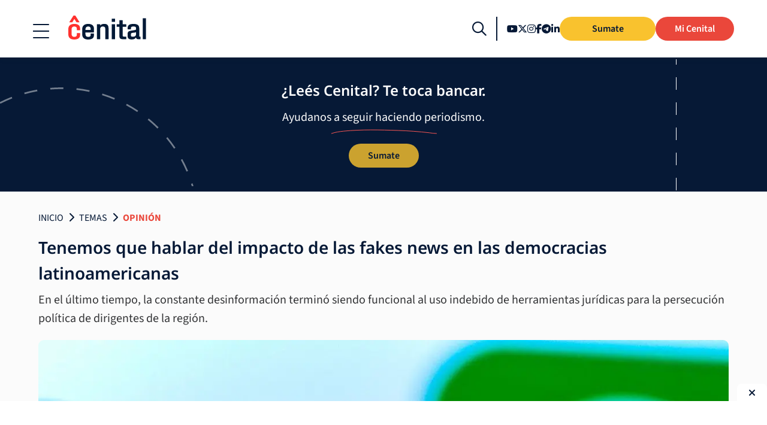

--- FILE ---
content_type: text/html; charset=UTF-8
request_url: https://cenital.com/lawfare-y-fake-news-las-democracias-latinoamericanas-en-jaque/
body_size: 30097
content:
<!doctype html>
<html lang="es">

<head><meta http-equiv="Content-Type" content="text/html; charset=UTF-8" /><script>if(navigator.userAgent.match(/MSIE|Internet Explorer/i)||navigator.userAgent.match(/Trident\/7\..*?rv:11/i)){var href=document.location.href;if(!href.match(/[?&]nowprocket/)){if(href.indexOf("?")==-1){if(href.indexOf("#")==-1){document.location.href=href+"?nowprocket=1"}else{document.location.href=href.replace("#","?nowprocket=1#")}}else{if(href.indexOf("#")==-1){document.location.href=href+"&nowprocket=1"}else{document.location.href=href.replace("#","&nowprocket=1#")}}}}</script><script>(()=>{class RocketLazyLoadScripts{constructor(){this.v="2.0.4",this.userEvents=["keydown","keyup","mousedown","mouseup","mousemove","mouseover","mouseout","touchmove","touchstart","touchend","touchcancel","wheel","click","dblclick","input"],this.attributeEvents=["onblur","onclick","oncontextmenu","ondblclick","onfocus","onmousedown","onmouseenter","onmouseleave","onmousemove","onmouseout","onmouseover","onmouseup","onmousewheel","onscroll","onsubmit"]}async t(){this.i(),this.o(),/iP(ad|hone)/.test(navigator.userAgent)&&this.h(),this.u(),this.l(this),this.m(),this.k(this),this.p(this),this._(),await Promise.all([this.R(),this.L()]),this.lastBreath=Date.now(),this.S(this),this.P(),this.D(),this.O(),this.M(),await this.C(this.delayedScripts.normal),await this.C(this.delayedScripts.defer),await this.C(this.delayedScripts.async),await this.T(),await this.F(),await this.j(),await this.A(),window.dispatchEvent(new Event("rocket-allScriptsLoaded")),this.everythingLoaded=!0,this.lastTouchEnd&&await new Promise(t=>setTimeout(t,500-Date.now()+this.lastTouchEnd)),this.I(),this.H(),this.U(),this.W()}i(){this.CSPIssue=sessionStorage.getItem("rocketCSPIssue"),document.addEventListener("securitypolicyviolation",t=>{this.CSPIssue||"script-src-elem"!==t.violatedDirective||"data"!==t.blockedURI||(this.CSPIssue=!0,sessionStorage.setItem("rocketCSPIssue",!0))},{isRocket:!0})}o(){window.addEventListener("pageshow",t=>{this.persisted=t.persisted,this.realWindowLoadedFired=!0},{isRocket:!0}),window.addEventListener("pagehide",()=>{this.onFirstUserAction=null},{isRocket:!0})}h(){let t;function e(e){t=e}window.addEventListener("touchstart",e,{isRocket:!0}),window.addEventListener("touchend",function i(o){o.changedTouches[0]&&t.changedTouches[0]&&Math.abs(o.changedTouches[0].pageX-t.changedTouches[0].pageX)<10&&Math.abs(o.changedTouches[0].pageY-t.changedTouches[0].pageY)<10&&o.timeStamp-t.timeStamp<200&&(window.removeEventListener("touchstart",e,{isRocket:!0}),window.removeEventListener("touchend",i,{isRocket:!0}),"INPUT"===o.target.tagName&&"text"===o.target.type||(o.target.dispatchEvent(new TouchEvent("touchend",{target:o.target,bubbles:!0})),o.target.dispatchEvent(new MouseEvent("mouseover",{target:o.target,bubbles:!0})),o.target.dispatchEvent(new PointerEvent("click",{target:o.target,bubbles:!0,cancelable:!0,detail:1,clientX:o.changedTouches[0].clientX,clientY:o.changedTouches[0].clientY})),event.preventDefault()))},{isRocket:!0})}q(t){this.userActionTriggered||("mousemove"!==t.type||this.firstMousemoveIgnored?"keyup"===t.type||"mouseover"===t.type||"mouseout"===t.type||(this.userActionTriggered=!0,this.onFirstUserAction&&this.onFirstUserAction()):this.firstMousemoveIgnored=!0),"click"===t.type&&t.preventDefault(),t.stopPropagation(),t.stopImmediatePropagation(),"touchstart"===this.lastEvent&&"touchend"===t.type&&(this.lastTouchEnd=Date.now()),"click"===t.type&&(this.lastTouchEnd=0),this.lastEvent=t.type,t.composedPath&&t.composedPath()[0].getRootNode()instanceof ShadowRoot&&(t.rocketTarget=t.composedPath()[0]),this.savedUserEvents.push(t)}u(){this.savedUserEvents=[],this.userEventHandler=this.q.bind(this),this.userEvents.forEach(t=>window.addEventListener(t,this.userEventHandler,{passive:!1,isRocket:!0})),document.addEventListener("visibilitychange",this.userEventHandler,{isRocket:!0})}U(){this.userEvents.forEach(t=>window.removeEventListener(t,this.userEventHandler,{passive:!1,isRocket:!0})),document.removeEventListener("visibilitychange",this.userEventHandler,{isRocket:!0}),this.savedUserEvents.forEach(t=>{(t.rocketTarget||t.target).dispatchEvent(new window[t.constructor.name](t.type,t))})}m(){const t="return false",e=Array.from(this.attributeEvents,t=>"data-rocket-"+t),i="["+this.attributeEvents.join("],[")+"]",o="[data-rocket-"+this.attributeEvents.join("],[data-rocket-")+"]",s=(e,i,o)=>{o&&o!==t&&(e.setAttribute("data-rocket-"+i,o),e["rocket"+i]=new Function("event",o),e.setAttribute(i,t))};new MutationObserver(t=>{for(const n of t)"attributes"===n.type&&(n.attributeName.startsWith("data-rocket-")||this.everythingLoaded?n.attributeName.startsWith("data-rocket-")&&this.everythingLoaded&&this.N(n.target,n.attributeName.substring(12)):s(n.target,n.attributeName,n.target.getAttribute(n.attributeName))),"childList"===n.type&&n.addedNodes.forEach(t=>{if(t.nodeType===Node.ELEMENT_NODE)if(this.everythingLoaded)for(const i of[t,...t.querySelectorAll(o)])for(const t of i.getAttributeNames())e.includes(t)&&this.N(i,t.substring(12));else for(const e of[t,...t.querySelectorAll(i)])for(const t of e.getAttributeNames())this.attributeEvents.includes(t)&&s(e,t,e.getAttribute(t))})}).observe(document,{subtree:!0,childList:!0,attributeFilter:[...this.attributeEvents,...e]})}I(){this.attributeEvents.forEach(t=>{document.querySelectorAll("[data-rocket-"+t+"]").forEach(e=>{this.N(e,t)})})}N(t,e){const i=t.getAttribute("data-rocket-"+e);i&&(t.setAttribute(e,i),t.removeAttribute("data-rocket-"+e))}k(t){Object.defineProperty(HTMLElement.prototype,"onclick",{get(){return this.rocketonclick||null},set(e){this.rocketonclick=e,this.setAttribute(t.everythingLoaded?"onclick":"data-rocket-onclick","this.rocketonclick(event)")}})}S(t){function e(e,i){let o=e[i];e[i]=null,Object.defineProperty(e,i,{get:()=>o,set(s){t.everythingLoaded?o=s:e["rocket"+i]=o=s}})}e(document,"onreadystatechange"),e(window,"onload"),e(window,"onpageshow");try{Object.defineProperty(document,"readyState",{get:()=>t.rocketReadyState,set(e){t.rocketReadyState=e},configurable:!0}),document.readyState="loading"}catch(t){console.log("WPRocket DJE readyState conflict, bypassing")}}l(t){this.originalAddEventListener=EventTarget.prototype.addEventListener,this.originalRemoveEventListener=EventTarget.prototype.removeEventListener,this.savedEventListeners=[],EventTarget.prototype.addEventListener=function(e,i,o){o&&o.isRocket||!t.B(e,this)&&!t.userEvents.includes(e)||t.B(e,this)&&!t.userActionTriggered||e.startsWith("rocket-")||t.everythingLoaded?t.originalAddEventListener.call(this,e,i,o):(t.savedEventListeners.push({target:this,remove:!1,type:e,func:i,options:o}),"mouseenter"!==e&&"mouseleave"!==e||t.originalAddEventListener.call(this,e,t.savedUserEvents.push,o))},EventTarget.prototype.removeEventListener=function(e,i,o){o&&o.isRocket||!t.B(e,this)&&!t.userEvents.includes(e)||t.B(e,this)&&!t.userActionTriggered||e.startsWith("rocket-")||t.everythingLoaded?t.originalRemoveEventListener.call(this,e,i,o):t.savedEventListeners.push({target:this,remove:!0,type:e,func:i,options:o})}}J(t,e){this.savedEventListeners=this.savedEventListeners.filter(i=>{let o=i.type,s=i.target||window;return e!==o||t!==s||(this.B(o,s)&&(i.type="rocket-"+o),this.$(i),!1)})}H(){EventTarget.prototype.addEventListener=this.originalAddEventListener,EventTarget.prototype.removeEventListener=this.originalRemoveEventListener,this.savedEventListeners.forEach(t=>this.$(t))}$(t){t.remove?this.originalRemoveEventListener.call(t.target,t.type,t.func,t.options):this.originalAddEventListener.call(t.target,t.type,t.func,t.options)}p(t){let e;function i(e){return t.everythingLoaded?e:e.split(" ").map(t=>"load"===t||t.startsWith("load.")?"rocket-jquery-load":t).join(" ")}function o(o){function s(e){const s=o.fn[e];o.fn[e]=o.fn.init.prototype[e]=function(){return this[0]===window&&t.userActionTriggered&&("string"==typeof arguments[0]||arguments[0]instanceof String?arguments[0]=i(arguments[0]):"object"==typeof arguments[0]&&Object.keys(arguments[0]).forEach(t=>{const e=arguments[0][t];delete arguments[0][t],arguments[0][i(t)]=e})),s.apply(this,arguments),this}}if(o&&o.fn&&!t.allJQueries.includes(o)){const e={DOMContentLoaded:[],"rocket-DOMContentLoaded":[]};for(const t in e)document.addEventListener(t,()=>{e[t].forEach(t=>t())},{isRocket:!0});o.fn.ready=o.fn.init.prototype.ready=function(i){function s(){parseInt(o.fn.jquery)>2?setTimeout(()=>i.bind(document)(o)):i.bind(document)(o)}return"function"==typeof i&&(t.realDomReadyFired?!t.userActionTriggered||t.fauxDomReadyFired?s():e["rocket-DOMContentLoaded"].push(s):e.DOMContentLoaded.push(s)),o([])},s("on"),s("one"),s("off"),t.allJQueries.push(o)}e=o}t.allJQueries=[],o(window.jQuery),Object.defineProperty(window,"jQuery",{get:()=>e,set(t){o(t)}})}P(){const t=new Map;document.write=document.writeln=function(e){const i=document.currentScript,o=document.createRange(),s=i.parentElement;let n=t.get(i);void 0===n&&(n=i.nextSibling,t.set(i,n));const c=document.createDocumentFragment();o.setStart(c,0),c.appendChild(o.createContextualFragment(e)),s.insertBefore(c,n)}}async R(){return new Promise(t=>{this.userActionTriggered?t():this.onFirstUserAction=t})}async L(){return new Promise(t=>{document.addEventListener("DOMContentLoaded",()=>{this.realDomReadyFired=!0,t()},{isRocket:!0})})}async j(){return this.realWindowLoadedFired?Promise.resolve():new Promise(t=>{window.addEventListener("load",t,{isRocket:!0})})}M(){this.pendingScripts=[];this.scriptsMutationObserver=new MutationObserver(t=>{for(const e of t)e.addedNodes.forEach(t=>{"SCRIPT"!==t.tagName||t.noModule||t.isWPRocket||this.pendingScripts.push({script:t,promise:new Promise(e=>{const i=()=>{const i=this.pendingScripts.findIndex(e=>e.script===t);i>=0&&this.pendingScripts.splice(i,1),e()};t.addEventListener("load",i,{isRocket:!0}),t.addEventListener("error",i,{isRocket:!0}),setTimeout(i,1e3)})})})}),this.scriptsMutationObserver.observe(document,{childList:!0,subtree:!0})}async F(){await this.X(),this.pendingScripts.length?(await this.pendingScripts[0].promise,await this.F()):this.scriptsMutationObserver.disconnect()}D(){this.delayedScripts={normal:[],async:[],defer:[]},document.querySelectorAll("script[type$=rocketlazyloadscript]").forEach(t=>{t.hasAttribute("data-rocket-src")?t.hasAttribute("async")&&!1!==t.async?this.delayedScripts.async.push(t):t.hasAttribute("defer")&&!1!==t.defer||"module"===t.getAttribute("data-rocket-type")?this.delayedScripts.defer.push(t):this.delayedScripts.normal.push(t):this.delayedScripts.normal.push(t)})}async _(){await this.L();let t=[];document.querySelectorAll("script[type$=rocketlazyloadscript][data-rocket-src]").forEach(e=>{let i=e.getAttribute("data-rocket-src");if(i&&!i.startsWith("data:")){i.startsWith("//")&&(i=location.protocol+i);try{const o=new URL(i).origin;o!==location.origin&&t.push({src:o,crossOrigin:e.crossOrigin||"module"===e.getAttribute("data-rocket-type")})}catch(t){}}}),t=[...new Map(t.map(t=>[JSON.stringify(t),t])).values()],this.Y(t,"preconnect")}async G(t){if(await this.K(),!0!==t.noModule||!("noModule"in HTMLScriptElement.prototype))return new Promise(e=>{let i;function o(){(i||t).setAttribute("data-rocket-status","executed"),e()}try{if(navigator.userAgent.includes("Firefox/")||""===navigator.vendor||this.CSPIssue)i=document.createElement("script"),[...t.attributes].forEach(t=>{let e=t.nodeName;"type"!==e&&("data-rocket-type"===e&&(e="type"),"data-rocket-src"===e&&(e="src"),i.setAttribute(e,t.nodeValue))}),t.text&&(i.text=t.text),t.nonce&&(i.nonce=t.nonce),i.hasAttribute("src")?(i.addEventListener("load",o,{isRocket:!0}),i.addEventListener("error",()=>{i.setAttribute("data-rocket-status","failed-network"),e()},{isRocket:!0}),setTimeout(()=>{i.isConnected||e()},1)):(i.text=t.text,o()),i.isWPRocket=!0,t.parentNode.replaceChild(i,t);else{const i=t.getAttribute("data-rocket-type"),s=t.getAttribute("data-rocket-src");i?(t.type=i,t.removeAttribute("data-rocket-type")):t.removeAttribute("type"),t.addEventListener("load",o,{isRocket:!0}),t.addEventListener("error",i=>{this.CSPIssue&&i.target.src.startsWith("data:")?(console.log("WPRocket: CSP fallback activated"),t.removeAttribute("src"),this.G(t).then(e)):(t.setAttribute("data-rocket-status","failed-network"),e())},{isRocket:!0}),s?(t.fetchPriority="high",t.removeAttribute("data-rocket-src"),t.src=s):t.src="data:text/javascript;base64,"+window.btoa(unescape(encodeURIComponent(t.text)))}}catch(i){t.setAttribute("data-rocket-status","failed-transform"),e()}});t.setAttribute("data-rocket-status","skipped")}async C(t){const e=t.shift();return e?(e.isConnected&&await this.G(e),this.C(t)):Promise.resolve()}O(){this.Y([...this.delayedScripts.normal,...this.delayedScripts.defer,...this.delayedScripts.async],"preload")}Y(t,e){this.trash=this.trash||[];let i=!0;var o=document.createDocumentFragment();t.forEach(t=>{const s=t.getAttribute&&t.getAttribute("data-rocket-src")||t.src;if(s&&!s.startsWith("data:")){const n=document.createElement("link");n.href=s,n.rel=e,"preconnect"!==e&&(n.as="script",n.fetchPriority=i?"high":"low"),t.getAttribute&&"module"===t.getAttribute("data-rocket-type")&&(n.crossOrigin=!0),t.crossOrigin&&(n.crossOrigin=t.crossOrigin),t.integrity&&(n.integrity=t.integrity),t.nonce&&(n.nonce=t.nonce),o.appendChild(n),this.trash.push(n),i=!1}}),document.head.appendChild(o)}W(){this.trash.forEach(t=>t.remove())}async T(){try{document.readyState="interactive"}catch(t){}this.fauxDomReadyFired=!0;try{await this.K(),this.J(document,"readystatechange"),document.dispatchEvent(new Event("rocket-readystatechange")),await this.K(),document.rocketonreadystatechange&&document.rocketonreadystatechange(),await this.K(),this.J(document,"DOMContentLoaded"),document.dispatchEvent(new Event("rocket-DOMContentLoaded")),await this.K(),this.J(window,"DOMContentLoaded"),window.dispatchEvent(new Event("rocket-DOMContentLoaded"))}catch(t){console.error(t)}}async A(){try{document.readyState="complete"}catch(t){}try{await this.K(),this.J(document,"readystatechange"),document.dispatchEvent(new Event("rocket-readystatechange")),await this.K(),document.rocketonreadystatechange&&document.rocketonreadystatechange(),await this.K(),this.J(window,"load"),window.dispatchEvent(new Event("rocket-load")),await this.K(),window.rocketonload&&window.rocketonload(),await this.K(),this.allJQueries.forEach(t=>t(window).trigger("rocket-jquery-load")),await this.K(),this.J(window,"pageshow");const t=new Event("rocket-pageshow");t.persisted=this.persisted,window.dispatchEvent(t),await this.K(),window.rocketonpageshow&&window.rocketonpageshow({persisted:this.persisted})}catch(t){console.error(t)}}async K(){Date.now()-this.lastBreath>45&&(await this.X(),this.lastBreath=Date.now())}async X(){return document.hidden?new Promise(t=>setTimeout(t)):new Promise(t=>requestAnimationFrame(t))}B(t,e){return e===document&&"readystatechange"===t||(e===document&&"DOMContentLoaded"===t||(e===window&&"DOMContentLoaded"===t||(e===window&&"load"===t||e===window&&"pageshow"===t)))}static run(){(new RocketLazyLoadScripts).t()}}RocketLazyLoadScripts.run()})();</script>
    
    <meta name="viewport" content="width=device-width, initial-scale=1">
        <link rel="profile" href="https://gmpg.org/xfn/11">
    
    <!-- Preload only the most critical font (Noto Sans 400) for immediate UI rendering -->
    <!-- Other fonts load via @font-face with font-display: swap for optimal performance -->
    <link rel="preload" href="https://cenital.com/wp-content/themes/cenital-theme-2022/dist/fonts/google-fonts/noto-sans-latin-400-normal.woff2" as="font" type="font/woff2" crossorigin>
    
        <meta name='robots' content='index, follow, max-image-preview:large, max-snippet:-1, max-video-preview:-1' />
<link rel="preconnect" href="https://securepubads.g.doubleclick.net">
<link rel="dns-prefetch" href="https://pagead2.googlesyndication.com">
<link rel="dns-prefetch" href="https://tpc.googlesyndication.com">

	<!-- This site is optimized with the Yoast SEO plugin v26.7 - https://yoast.com/wordpress/plugins/seo/ -->
	<title>Tenemos que hablar del impacto de las fakes news en las democracias latinoamericanas | Cenital</title>
	<link rel="canonical" href="https://cenital.com/lawfare-y-fake-news-las-democracias-latinoamericanas-en-jaque/" />
	<meta property="og:locale" content="es_ES" />
	<meta property="og:type" content="article" />
	<meta property="og:title" content="Tenemos que hablar del impacto de las fakes news en las democracias latinoamericanas | Cenital" />
	<meta property="og:description" content="En el último tiempo, la constante desinformación terminó siendo funcional al uso indebido de herramientas jurídicas para la persecución política de dirigentes de la región." />
	<meta property="og:url" content="https://cenital.com/lawfare-y-fake-news-las-democracias-latinoamericanas-en-jaque/" />
	<meta property="og:site_name" content="Cenital" />
	<meta property="article:publisher" content="https://www.facebook.com/Cenitalcom/" />
	<meta property="article:published_time" content="2021-03-21T03:23:00+00:00" />
	<meta property="og:image" content="https://i0.wp.com/www.cenital.com/wp-content/uploads/2021/03/3Q6Q6BI2OJCV3OS7TR5TFZMBBI.jpeg?fit=1200%2C900&ssl=1" />
	<meta property="og:image:width" content="1200" />
	<meta property="og:image:height" content="900" />
	<meta property="og:image:type" content="image/jpeg" />
	<meta name="author" content="Dolores Gandulfo" />
	<meta name="twitter:card" content="summary_large_image" />
	<meta name="twitter:creator" content="@DoloresGandulfo" />
	<meta name="twitter:site" content="@cenitalcom" />
	<meta name="twitter:label1" content="Escrito por" />
	<meta name="twitter:data1" content="Dolores Gandulfo" />
	<meta name="twitter:label2" content="Tiempo de lectura" />
	<meta name="twitter:data2" content="16 minutos" />
	<meta name="twitter:label3" content="Written by" />
	<meta name="twitter:data3" content="Dolores Gandulfo" />
	<script type="application/ld+json" class="yoast-schema-graph">{"@context":"https://schema.org","@graph":[{"@type":"Article","@id":"https://cenital.com/lawfare-y-fake-news-las-democracias-latinoamericanas-en-jaque/#article","isPartOf":{"@id":"https://cenital.com/lawfare-y-fake-news-las-democracias-latinoamericanas-en-jaque/"},"author":[{"@id":"https://cenital.com/#/schema/person/fb31405aefb092cdb4edcbfc10b41910"}],"headline":"Tenemos que hablar del impacto de las fakes news en las democracias latinoamericanas","datePublished":"2021-03-21T03:23:00+00:00","mainEntityOfPage":{"@id":"https://cenital.com/lawfare-y-fake-news-las-democracias-latinoamericanas-en-jaque/"},"wordCount":3145,"publisher":{"@id":"https://cenital.com/#organization"},"image":{"@id":"https://cenital.com/lawfare-y-fake-news-las-democracias-latinoamericanas-en-jaque/#primaryimage"},"thumbnailUrl":"https://cenital.com/wp-content/uploads/2021/03/3Q6Q6BI2OJCV3OS7TR5TFZMBBI.jpeg","articleSection":["Opinión"],"inLanguage":"es"},{"@type":"WebPage","@id":"https://cenital.com/lawfare-y-fake-news-las-democracias-latinoamericanas-en-jaque/","url":"https://cenital.com/lawfare-y-fake-news-las-democracias-latinoamericanas-en-jaque/","name":"Tenemos que hablar del impacto de las fakes news en las democracias latinoamericanas | Cenital","isPartOf":{"@id":"https://cenital.com/#website"},"primaryImageOfPage":{"@id":"https://cenital.com/lawfare-y-fake-news-las-democracias-latinoamericanas-en-jaque/#primaryimage"},"image":{"@id":"https://cenital.com/lawfare-y-fake-news-las-democracias-latinoamericanas-en-jaque/#primaryimage"},"thumbnailUrl":"https://cenital.com/wp-content/uploads/2021/03/3Q6Q6BI2OJCV3OS7TR5TFZMBBI.jpeg","datePublished":"2021-03-21T03:23:00+00:00","breadcrumb":{"@id":"https://cenital.com/lawfare-y-fake-news-las-democracias-latinoamericanas-en-jaque/#breadcrumb"},"inLanguage":"es","potentialAction":[{"@type":"ReadAction","target":["https://cenital.com/lawfare-y-fake-news-las-democracias-latinoamericanas-en-jaque/"]}]},{"@type":"ImageObject","inLanguage":"es","@id":"https://cenital.com/lawfare-y-fake-news-las-democracias-latinoamericanas-en-jaque/#primaryimage","url":"https://cenital.com/wp-content/uploads/2021/03/3Q6Q6BI2OJCV3OS7TR5TFZMBBI.jpeg","contentUrl":"https://cenital.com/wp-content/uploads/2021/03/3Q6Q6BI2OJCV3OS7TR5TFZMBBI.jpeg","width":1200,"height":900},{"@type":"BreadcrumbList","@id":"https://cenital.com/lawfare-y-fake-news-las-democracias-latinoamericanas-en-jaque/#breadcrumb","itemListElement":[{"@type":"ListItem","position":1,"name":"Inicio","item":"https://cenital.com/"},{"@type":"ListItem","position":2,"name":"Temas","item":"https://cenital.com/secciones/tema/"},{"@type":"ListItem","position":3,"name":"Opinión"}]},{"@type":"WebSite","@id":"https://cenital.com/#website","url":"https://cenital.com/","name":"Cenital","description":"Entender es informarse","publisher":{"@id":"https://cenital.com/#organization"},"potentialAction":[{"@type":"SearchAction","target":{"@type":"EntryPoint","urlTemplate":"https://cenital.com/?s={search_term_string}"},"query-input":{"@type":"PropertyValueSpecification","valueRequired":true,"valueName":"search_term_string"}}],"inLanguage":"es"},{"@type":"Organization","@id":"https://cenital.com/#organization","name":"Cenital","url":"https://cenital.com/","logo":{"@type":"ImageObject","inLanguage":"es","@id":"https://cenital.com/#/schema/logo/image/","url":"https://cenital.com/wp-content/uploads/2020/04/cenital-logo.png","contentUrl":"https://cenital.com/wp-content/uploads/2020/04/cenital-logo.png","width":529,"height":163,"caption":"Cenital"},"image":{"@id":"https://cenital.com/#/schema/logo/image/"},"sameAs":["https://www.facebook.com/Cenitalcom/","https://x.com/cenitalcom","https://www.instagram.com/cenitalcom/","https://ar.linkedin.com/company/cenitalcom"]},{"@type":"Person","@id":"https://cenital.com/#/schema/person/fb31405aefb092cdb4edcbfc10b41910","name":"Dolores Gandulfo","image":{"@type":"ImageObject","inLanguage":"es","@id":"https://cenital.com/#/schema/person/image/6d8898240f6655cd3b5f104eaa3bb382","url":"https://secure.gravatar.com/avatar/50839b88be0efe968766e629fa4d576c3b6ab4720ca987ff6eb4e9ada69a8696?s=96&d=mm&r=g","contentUrl":"https://secure.gravatar.com/avatar/50839b88be0efe968766e629fa4d576c3b6ab4720ca987ff6eb4e9ada69a8696?s=96&d=mm&r=g","caption":"Dolores Gandulfo"},"description":"Directora del Observatorio Electoral de la Conferencia Permanente de Partidos Políticos de América Latina y el Caribe (COPPPAL) y Miembro del Observatorio de Reformas Políticas de América Latina. Doctoranda en Ciencia Política (UNSAM) y miembro de la Red de Politólogas.","sameAs":["https://x.com/@DoloresGandulfo"],"url":"https://cenital.com/author/dolores-gandulfo/"}]}</script>
	<!-- / Yoast SEO plugin. -->


<link rel='dns-prefetch' href='//securepubads.g.doubleclick.net' />

<link rel="alternate" type="application/rss+xml" title="Cenital &raquo; Feed" href="https://cenital.com/feed/" />
<link rel="alternate" type="application/rss+xml" title="Cenital &raquo; Feed de los comentarios" href="https://cenital.com/comments/feed/" />
		<style>
			.lazyload,
			.lazyloading {
				max-width: 100%;
			}
		</style>
				<style>
			.smush-dimensions {
				--smush-image-aspect-ratio: auto;
				aspect-ratio: var(--smush-image-aspect-ratio);
			}
		</style>
		<style id='wp-img-auto-sizes-contain-inline-css' type='text/css'>
img:is([sizes=auto i],[sizes^="auto," i]){contain-intrinsic-size:3000px 1500px}
/*# sourceURL=wp-img-auto-sizes-contain-inline-css */
</style>
<style id='wp-block-library-inline-css' type='text/css'>
:root{--wp-block-synced-color:#7a00df;--wp-block-synced-color--rgb:122,0,223;--wp-bound-block-color:var(--wp-block-synced-color);--wp-editor-canvas-background:#ddd;--wp-admin-theme-color:#007cba;--wp-admin-theme-color--rgb:0,124,186;--wp-admin-theme-color-darker-10:#006ba1;--wp-admin-theme-color-darker-10--rgb:0,107,160.5;--wp-admin-theme-color-darker-20:#005a87;--wp-admin-theme-color-darker-20--rgb:0,90,135;--wp-admin-border-width-focus:2px}@media (min-resolution:192dpi){:root{--wp-admin-border-width-focus:1.5px}}.wp-element-button{cursor:pointer}:root .has-very-light-gray-background-color{background-color:#eee}:root .has-very-dark-gray-background-color{background-color:#313131}:root .has-very-light-gray-color{color:#eee}:root .has-very-dark-gray-color{color:#313131}:root .has-vivid-green-cyan-to-vivid-cyan-blue-gradient-background{background:linear-gradient(135deg,#00d084,#0693e3)}:root .has-purple-crush-gradient-background{background:linear-gradient(135deg,#34e2e4,#4721fb 50%,#ab1dfe)}:root .has-hazy-dawn-gradient-background{background:linear-gradient(135deg,#faaca8,#dad0ec)}:root .has-subdued-olive-gradient-background{background:linear-gradient(135deg,#fafae1,#67a671)}:root .has-atomic-cream-gradient-background{background:linear-gradient(135deg,#fdd79a,#004a59)}:root .has-nightshade-gradient-background{background:linear-gradient(135deg,#330968,#31cdcf)}:root .has-midnight-gradient-background{background:linear-gradient(135deg,#020381,#2874fc)}:root{--wp--preset--font-size--normal:16px;--wp--preset--font-size--huge:42px}.has-regular-font-size{font-size:1em}.has-larger-font-size{font-size:2.625em}.has-normal-font-size{font-size:var(--wp--preset--font-size--normal)}.has-huge-font-size{font-size:var(--wp--preset--font-size--huge)}.has-text-align-center{text-align:center}.has-text-align-left{text-align:left}.has-text-align-right{text-align:right}.has-fit-text{white-space:nowrap!important}#end-resizable-editor-section{display:none}.aligncenter{clear:both}.items-justified-left{justify-content:flex-start}.items-justified-center{justify-content:center}.items-justified-right{justify-content:flex-end}.items-justified-space-between{justify-content:space-between}.screen-reader-text{border:0;clip-path:inset(50%);height:1px;margin:-1px;overflow:hidden;padding:0;position:absolute;width:1px;word-wrap:normal!important}.screen-reader-text:focus{background-color:#ddd;clip-path:none;color:#444;display:block;font-size:1em;height:auto;left:5px;line-height:normal;padding:15px 23px 14px;text-decoration:none;top:5px;width:auto;z-index:100000}html :where(.has-border-color){border-style:solid}html :where([style*=border-top-color]){border-top-style:solid}html :where([style*=border-right-color]){border-right-style:solid}html :where([style*=border-bottom-color]){border-bottom-style:solid}html :where([style*=border-left-color]){border-left-style:solid}html :where([style*=border-width]){border-style:solid}html :where([style*=border-top-width]){border-top-style:solid}html :where([style*=border-right-width]){border-right-style:solid}html :where([style*=border-bottom-width]){border-bottom-style:solid}html :where([style*=border-left-width]){border-left-style:solid}html :where(img[class*=wp-image-]){height:auto;max-width:100%}:where(figure){margin:0 0 1em}html :where(.is-position-sticky){--wp-admin--admin-bar--position-offset:var(--wp-admin--admin-bar--height,0px)}@media screen and (max-width:600px){html :where(.is-position-sticky){--wp-admin--admin-bar--position-offset:0px}}

/*# sourceURL=wp-block-library-inline-css */
</style><style id='wp-block-heading-inline-css' type='text/css'>
h1:where(.wp-block-heading).has-background,h2:where(.wp-block-heading).has-background,h3:where(.wp-block-heading).has-background,h4:where(.wp-block-heading).has-background,h5:where(.wp-block-heading).has-background,h6:where(.wp-block-heading).has-background{padding:1.25em 2.375em}h1.has-text-align-left[style*=writing-mode]:where([style*=vertical-lr]),h1.has-text-align-right[style*=writing-mode]:where([style*=vertical-rl]),h2.has-text-align-left[style*=writing-mode]:where([style*=vertical-lr]),h2.has-text-align-right[style*=writing-mode]:where([style*=vertical-rl]),h3.has-text-align-left[style*=writing-mode]:where([style*=vertical-lr]),h3.has-text-align-right[style*=writing-mode]:where([style*=vertical-rl]),h4.has-text-align-left[style*=writing-mode]:where([style*=vertical-lr]),h4.has-text-align-right[style*=writing-mode]:where([style*=vertical-rl]),h5.has-text-align-left[style*=writing-mode]:where([style*=vertical-lr]),h5.has-text-align-right[style*=writing-mode]:where([style*=vertical-rl]),h6.has-text-align-left[style*=writing-mode]:where([style*=vertical-lr]),h6.has-text-align-right[style*=writing-mode]:where([style*=vertical-rl]){rotate:180deg}
/*# sourceURL=https://cenital.com/wp-includes/blocks/heading/style.min.css */
</style>
<style id='wp-block-paragraph-inline-css' type='text/css'>
.is-small-text{font-size:.875em}.is-regular-text{font-size:1em}.is-large-text{font-size:2.25em}.is-larger-text{font-size:3em}.has-drop-cap:not(:focus):first-letter{float:left;font-size:8.4em;font-style:normal;font-weight:100;line-height:.68;margin:.05em .1em 0 0;text-transform:uppercase}body.rtl .has-drop-cap:not(:focus):first-letter{float:none;margin-left:.1em}p.has-drop-cap.has-background{overflow:hidden}:root :where(p.has-background){padding:1.25em 2.375em}:where(p.has-text-color:not(.has-link-color)) a{color:inherit}p.has-text-align-left[style*="writing-mode:vertical-lr"],p.has-text-align-right[style*="writing-mode:vertical-rl"]{rotate:180deg}
/*# sourceURL=https://cenital.com/wp-includes/blocks/paragraph/style.min.css */
</style>
<style id='global-styles-inline-css' type='text/css'>
:root{--wp--preset--aspect-ratio--square: 1;--wp--preset--aspect-ratio--4-3: 4/3;--wp--preset--aspect-ratio--3-4: 3/4;--wp--preset--aspect-ratio--3-2: 3/2;--wp--preset--aspect-ratio--2-3: 2/3;--wp--preset--aspect-ratio--16-9: 16/9;--wp--preset--aspect-ratio--9-16: 9/16;--wp--preset--color--black: #000000;--wp--preset--color--cyan-bluish-gray: #abb8c3;--wp--preset--color--white: #ffffff;--wp--preset--color--pale-pink: #f78da7;--wp--preset--color--vivid-red: #cf2e2e;--wp--preset--color--luminous-vivid-orange: #ff6900;--wp--preset--color--luminous-vivid-amber: #fcb900;--wp--preset--color--light-green-cyan: #7bdcb5;--wp--preset--color--vivid-green-cyan: #00d084;--wp--preset--color--pale-cyan-blue: #8ed1fc;--wp--preset--color--vivid-cyan-blue: #0693e3;--wp--preset--color--vivid-purple: #9b51e0;--wp--preset--gradient--vivid-cyan-blue-to-vivid-purple: linear-gradient(135deg,rgb(6,147,227) 0%,rgb(155,81,224) 100%);--wp--preset--gradient--light-green-cyan-to-vivid-green-cyan: linear-gradient(135deg,rgb(122,220,180) 0%,rgb(0,208,130) 100%);--wp--preset--gradient--luminous-vivid-amber-to-luminous-vivid-orange: linear-gradient(135deg,rgb(252,185,0) 0%,rgb(255,105,0) 100%);--wp--preset--gradient--luminous-vivid-orange-to-vivid-red: linear-gradient(135deg,rgb(255,105,0) 0%,rgb(207,46,46) 100%);--wp--preset--gradient--very-light-gray-to-cyan-bluish-gray: linear-gradient(135deg,rgb(238,238,238) 0%,rgb(169,184,195) 100%);--wp--preset--gradient--cool-to-warm-spectrum: linear-gradient(135deg,rgb(74,234,220) 0%,rgb(151,120,209) 20%,rgb(207,42,186) 40%,rgb(238,44,130) 60%,rgb(251,105,98) 80%,rgb(254,248,76) 100%);--wp--preset--gradient--blush-light-purple: linear-gradient(135deg,rgb(255,206,236) 0%,rgb(152,150,240) 100%);--wp--preset--gradient--blush-bordeaux: linear-gradient(135deg,rgb(254,205,165) 0%,rgb(254,45,45) 50%,rgb(107,0,62) 100%);--wp--preset--gradient--luminous-dusk: linear-gradient(135deg,rgb(255,203,112) 0%,rgb(199,81,192) 50%,rgb(65,88,208) 100%);--wp--preset--gradient--pale-ocean: linear-gradient(135deg,rgb(255,245,203) 0%,rgb(182,227,212) 50%,rgb(51,167,181) 100%);--wp--preset--gradient--electric-grass: linear-gradient(135deg,rgb(202,248,128) 0%,rgb(113,206,126) 100%);--wp--preset--gradient--midnight: linear-gradient(135deg,rgb(2,3,129) 0%,rgb(40,116,252) 100%);--wp--preset--font-size--small: 1rem;--wp--preset--font-size--medium: 1.125rem;--wp--preset--font-size--large: 1.25rem;--wp--preset--font-size--x-large: 42px;--wp--preset--font-size--extra-small: 0.875rem;--wp--preset--font-size--extra-large: 2.5rem;--wp--preset--font-family--body: "Lora", serif;--wp--preset--font-family--heading: "Source Sans 3", sans-serif;--wp--preset--font-family--noto: "Noto Sans", sans-serif;--wp--preset--spacing--20: 0.44rem;--wp--preset--spacing--30: 0.67rem;--wp--preset--spacing--40: 1rem;--wp--preset--spacing--50: 1.5rem;--wp--preset--spacing--60: 2.25rem;--wp--preset--spacing--70: 3.38rem;--wp--preset--spacing--80: 5.06rem;--wp--preset--shadow--natural: 6px 6px 9px rgba(0, 0, 0, 0.2);--wp--preset--shadow--deep: 12px 12px 50px rgba(0, 0, 0, 0.4);--wp--preset--shadow--sharp: 6px 6px 0px rgba(0, 0, 0, 0.2);--wp--preset--shadow--outlined: 6px 6px 0px -3px rgb(255, 255, 255), 6px 6px rgb(0, 0, 0);--wp--preset--shadow--crisp: 6px 6px 0px rgb(0, 0, 0);}:root { --wp--style--global--content-size: 832px;--wp--style--global--wide-size: 1170px; }:where(body) { margin: 0; }.wp-site-blocks > .alignleft { float: left; margin-right: 2em; }.wp-site-blocks > .alignright { float: right; margin-left: 2em; }.wp-site-blocks > .aligncenter { justify-content: center; margin-left: auto; margin-right: auto; }:where(.wp-site-blocks) > * { margin-block-start: 24px; margin-block-end: 0; }:where(.wp-site-blocks) > :first-child { margin-block-start: 0; }:where(.wp-site-blocks) > :last-child { margin-block-end: 0; }:root { --wp--style--block-gap: 24px; }:root :where(.is-layout-flow) > :first-child{margin-block-start: 0;}:root :where(.is-layout-flow) > :last-child{margin-block-end: 0;}:root :where(.is-layout-flow) > *{margin-block-start: 24px;margin-block-end: 0;}:root :where(.is-layout-constrained) > :first-child{margin-block-start: 0;}:root :where(.is-layout-constrained) > :last-child{margin-block-end: 0;}:root :where(.is-layout-constrained) > *{margin-block-start: 24px;margin-block-end: 0;}:root :where(.is-layout-flex){gap: 24px;}:root :where(.is-layout-grid){gap: 24px;}.is-layout-flow > .alignleft{float: left;margin-inline-start: 0;margin-inline-end: 2em;}.is-layout-flow > .alignright{float: right;margin-inline-start: 2em;margin-inline-end: 0;}.is-layout-flow > .aligncenter{margin-left: auto !important;margin-right: auto !important;}.is-layout-constrained > .alignleft{float: left;margin-inline-start: 0;margin-inline-end: 2em;}.is-layout-constrained > .alignright{float: right;margin-inline-start: 2em;margin-inline-end: 0;}.is-layout-constrained > .aligncenter{margin-left: auto !important;margin-right: auto !important;}.is-layout-constrained > :where(:not(.alignleft):not(.alignright):not(.alignfull)){max-width: var(--wp--style--global--content-size);margin-left: auto !important;margin-right: auto !important;}.is-layout-constrained > .alignwide{max-width: var(--wp--style--global--wide-size);}body .is-layout-flex{display: flex;}.is-layout-flex{flex-wrap: wrap;align-items: center;}.is-layout-flex > :is(*, div){margin: 0;}body .is-layout-grid{display: grid;}.is-layout-grid > :is(*, div){margin: 0;}body{font-family: var(--wp--preset--font-family--body);font-size: var(--wp--preset--font-size--medium);font-style: normal;font-weight: 400;line-height: 1.25;padding-top: 0px;padding-right: 0px;padding-bottom: 0px;padding-left: 0px;}a:where(:not(.wp-element-button)){text-decoration: underline;}h1, h2, h3, h4, h5, h6{font-family: var(--wp--preset--font-family--heading);font-weight: 600;line-height: 1.2;}:root :where(.wp-element-button, .wp-block-button__link){background-color: #32373c;border-width: 0;color: #fff;font-family: inherit;font-size: inherit;font-style: inherit;font-weight: inherit;letter-spacing: inherit;line-height: inherit;padding-top: calc(0.667em + 2px);padding-right: calc(1.333em + 2px);padding-bottom: calc(0.667em + 2px);padding-left: calc(1.333em + 2px);text-decoration: none;text-transform: inherit;}.has-black-color{color: var(--wp--preset--color--black) !important;}.has-cyan-bluish-gray-color{color: var(--wp--preset--color--cyan-bluish-gray) !important;}.has-white-color{color: var(--wp--preset--color--white) !important;}.has-pale-pink-color{color: var(--wp--preset--color--pale-pink) !important;}.has-vivid-red-color{color: var(--wp--preset--color--vivid-red) !important;}.has-luminous-vivid-orange-color{color: var(--wp--preset--color--luminous-vivid-orange) !important;}.has-luminous-vivid-amber-color{color: var(--wp--preset--color--luminous-vivid-amber) !important;}.has-light-green-cyan-color{color: var(--wp--preset--color--light-green-cyan) !important;}.has-vivid-green-cyan-color{color: var(--wp--preset--color--vivid-green-cyan) !important;}.has-pale-cyan-blue-color{color: var(--wp--preset--color--pale-cyan-blue) !important;}.has-vivid-cyan-blue-color{color: var(--wp--preset--color--vivid-cyan-blue) !important;}.has-vivid-purple-color{color: var(--wp--preset--color--vivid-purple) !important;}.has-black-background-color{background-color: var(--wp--preset--color--black) !important;}.has-cyan-bluish-gray-background-color{background-color: var(--wp--preset--color--cyan-bluish-gray) !important;}.has-white-background-color{background-color: var(--wp--preset--color--white) !important;}.has-pale-pink-background-color{background-color: var(--wp--preset--color--pale-pink) !important;}.has-vivid-red-background-color{background-color: var(--wp--preset--color--vivid-red) !important;}.has-luminous-vivid-orange-background-color{background-color: var(--wp--preset--color--luminous-vivid-orange) !important;}.has-luminous-vivid-amber-background-color{background-color: var(--wp--preset--color--luminous-vivid-amber) !important;}.has-light-green-cyan-background-color{background-color: var(--wp--preset--color--light-green-cyan) !important;}.has-vivid-green-cyan-background-color{background-color: var(--wp--preset--color--vivid-green-cyan) !important;}.has-pale-cyan-blue-background-color{background-color: var(--wp--preset--color--pale-cyan-blue) !important;}.has-vivid-cyan-blue-background-color{background-color: var(--wp--preset--color--vivid-cyan-blue) !important;}.has-vivid-purple-background-color{background-color: var(--wp--preset--color--vivid-purple) !important;}.has-black-border-color{border-color: var(--wp--preset--color--black) !important;}.has-cyan-bluish-gray-border-color{border-color: var(--wp--preset--color--cyan-bluish-gray) !important;}.has-white-border-color{border-color: var(--wp--preset--color--white) !important;}.has-pale-pink-border-color{border-color: var(--wp--preset--color--pale-pink) !important;}.has-vivid-red-border-color{border-color: var(--wp--preset--color--vivid-red) !important;}.has-luminous-vivid-orange-border-color{border-color: var(--wp--preset--color--luminous-vivid-orange) !important;}.has-luminous-vivid-amber-border-color{border-color: var(--wp--preset--color--luminous-vivid-amber) !important;}.has-light-green-cyan-border-color{border-color: var(--wp--preset--color--light-green-cyan) !important;}.has-vivid-green-cyan-border-color{border-color: var(--wp--preset--color--vivid-green-cyan) !important;}.has-pale-cyan-blue-border-color{border-color: var(--wp--preset--color--pale-cyan-blue) !important;}.has-vivid-cyan-blue-border-color{border-color: var(--wp--preset--color--vivid-cyan-blue) !important;}.has-vivid-purple-border-color{border-color: var(--wp--preset--color--vivid-purple) !important;}.has-vivid-cyan-blue-to-vivid-purple-gradient-background{background: var(--wp--preset--gradient--vivid-cyan-blue-to-vivid-purple) !important;}.has-light-green-cyan-to-vivid-green-cyan-gradient-background{background: var(--wp--preset--gradient--light-green-cyan-to-vivid-green-cyan) !important;}.has-luminous-vivid-amber-to-luminous-vivid-orange-gradient-background{background: var(--wp--preset--gradient--luminous-vivid-amber-to-luminous-vivid-orange) !important;}.has-luminous-vivid-orange-to-vivid-red-gradient-background{background: var(--wp--preset--gradient--luminous-vivid-orange-to-vivid-red) !important;}.has-very-light-gray-to-cyan-bluish-gray-gradient-background{background: var(--wp--preset--gradient--very-light-gray-to-cyan-bluish-gray) !important;}.has-cool-to-warm-spectrum-gradient-background{background: var(--wp--preset--gradient--cool-to-warm-spectrum) !important;}.has-blush-light-purple-gradient-background{background: var(--wp--preset--gradient--blush-light-purple) !important;}.has-blush-bordeaux-gradient-background{background: var(--wp--preset--gradient--blush-bordeaux) !important;}.has-luminous-dusk-gradient-background{background: var(--wp--preset--gradient--luminous-dusk) !important;}.has-pale-ocean-gradient-background{background: var(--wp--preset--gradient--pale-ocean) !important;}.has-electric-grass-gradient-background{background: var(--wp--preset--gradient--electric-grass) !important;}.has-midnight-gradient-background{background: var(--wp--preset--gradient--midnight) !important;}.has-small-font-size{font-size: var(--wp--preset--font-size--small) !important;}.has-medium-font-size{font-size: var(--wp--preset--font-size--medium) !important;}.has-large-font-size{font-size: var(--wp--preset--font-size--large) !important;}.has-x-large-font-size{font-size: var(--wp--preset--font-size--x-large) !important;}.has-extra-small-font-size{font-size: var(--wp--preset--font-size--extra-small) !important;}.has-extra-large-font-size{font-size: var(--wp--preset--font-size--extra-large) !important;}.has-body-font-family{font-family: var(--wp--preset--font-family--body) !important;}.has-heading-font-family{font-family: var(--wp--preset--font-family--heading) !important;}.has-noto-font-family{font-family: var(--wp--preset--font-family--noto) !important;}
/*# sourceURL=global-styles-inline-css */
</style>

<link data-minify="1" rel='stylesheet' id='cenital-blocks-style-css' href='https://cenital.com/wp-content/cache/min/1/wp-content/plugins/cenital-blocks/dist/css/cenital-blocks.css?ver=1768320235' type='text/css' media='all' />
<link data-minify="1" rel='stylesheet' id='som_lost_password_style-css' href='https://cenital.com/wp-content/cache/min/1/wp-content/plugins/frontend-reset-password/assets/css/password-lost.css?ver=1768320235' type='text/css' media='all' />
<link data-minify="1" rel='stylesheet' id='cenital-css' href='https://cenital.com/wp-content/cache/min/1/wp-content/themes/cenital-theme-2022/dist/css/app.css?ver=1768320235' type='text/css' media='all' />
<script type="rocketlazyloadscript" data-rocket-type="text/javascript" data-rocket-src="https://cenital.com/wp-includes/js/jquery/jquery.min.js?ver=3.7.1" id="jquery-core-js"></script>
<script type="rocketlazyloadscript" data-rocket-type="text/javascript" data-rocket-src="https://cenital.com/wp-includes/js/jquery/jquery-migrate.min.js?ver=3.4.1" id="jquery-migrate-js"></script>
<script type="rocketlazyloadscript" data-rocket-type="text/javascript" data-rocket-src="https://securepubads.g.doubleclick.net/tag/js/gpt.js" id="google-gpt-js"></script>
<script type="text/javascript" id="cenital-google-ads-js-extra">
/* <![CDATA[ */
var cenitalAdsData = {"isFrontPage":"","isGaneQuienGane":"","isSingle":"1","isArchive":"","isCategory":"","isPage":"","postId":"10052","authorName":"Dolores Gandulfo","authorUser":"dolores-gandulfo","category":"opinion","parentCategory":"tema","pageSlug":""};
//# sourceURL=cenital-google-ads-js-extra
/* ]]> */
</script>
<script type="rocketlazyloadscript" data-rocket-type="text/javascript" data-rocket-src="https://cenital.com/wp-content/themes/cenital-theme-2022/dist/js/google-ads.js?ver=2.6.23" id="cenital-google-ads-js"></script>
<style>
.som-password-error-message,
.som-password-sent-message {
	background-color: #2679ce;
	border-color: #2679ce;
}
</style>
		<style>
			/* Thanks to https://github.com/paulirish/lite-youtube-embed and https://css-tricks.com/responsive-iframes/ */
			.smush-lazyload-video {
				min-height:240px;
				min-width:320px;
				--smush-video-aspect-ratio: 16/9;background-color: #000;position: relative;display: block;contain: content;background-position: center center;background-size: cover;cursor: pointer;
			}
			.smush-lazyload-video.loading{cursor:progress}
			.smush-lazyload-video::before{content:'';display:block;position:absolute;top:0;background-image:linear-gradient(rgba(0,0,0,0.6),transparent);background-position:top;background-repeat:repeat-x;height:60px;width:100%;transition:all .2s cubic-bezier(0,0,0.2,1)}
			.smush-lazyload-video::after{content:"";display:block;padding-bottom:calc(100% / (var(--smush-video-aspect-ratio)))}
			.smush-lazyload-video > iframe{width:100%;height:100%;position:absolute;top:0;left:0;border:0;opacity:0;transition:opacity .5s ease-in}
			.smush-lazyload-video.smush-lazyloaded-video > iframe{opacity:1}
			.smush-lazyload-video > .smush-play-btn{z-index:10;position: absolute;top:0;left:0;bottom:0;right:0;}
			.smush-lazyload-video > .smush-play-btn > .smush-play-btn-inner{opacity:0.75;display:flex;align-items: center;width:68px;height:48px;position:absolute;cursor:pointer;transform:translate3d(-50%,-50%,0);top:50%;left:50%;z-index:1;background-repeat:no-repeat;background-image:url('data:image/svg+xml;utf8,<svg xmlns="http://www.w3.org/2000/svg" viewBox="0 0 68 48"><path d="M66.52 7.74c-.78-2.93-2.49-5.41-5.42-6.19C55.79.13 34 0 34 0S12.21.13 6.9 1.55c-2.93.78-4.63 3.26-5.42 6.19C.06 13.05 0 24 0 24s.06 10.95 1.48 16.26c.78 2.93 2.49 5.41 5.42 6.19C12.21 47.87 34 48 34 48s21.79-.13 27.1-1.55c2.93-.78 4.64-3.26 5.42-6.19C67.94 34.95 68 24 68 24s-.06-10.95-1.48-16.26z" fill="red"/><path d="M45 24 27 14v20" fill="white"/></svg>');filter:grayscale(100%);transition:filter .5s cubic-bezier(0,0,0.2,1), opacity .5s cubic-bezier(0,0,0.2,1);border:none}
			.smush-lazyload-video:hover .smush-play-btn-inner,.smush-lazyload-video .smush-play-btn-inner:focus{filter:none;opacity:1}
			.smush-lazyload-video > .smush-play-btn > .smush-play-btn-inner span{display:none;width:100%;text-align:center;}
			.smush-lazyload-video.smush-lazyloaded-video{cursor:unset}
			.smush-lazyload-video.video-loaded::before,.smush-lazyload-video.smush-lazyloaded-video > .smush-play-btn,.smush-lazyload-video.loading > .smush-play-btn{display:none;opacity:0;pointer-events:none}
			.smush-lazyload-video.smush-lazyload-vimeo > .smush-play-btn > .smush-play-btn-inner{background-image:url("data:image/svg+xml,%3Csvg viewBox='0 0 203 120' xmlns='http://www.w3.org/2000/svg'%3E%3Cpath d='m0.25116 9.0474c0-4.9968 4.0507-9.0474 9.0474-9.0474h184.4c4.997 0 9.048 4.0507 9.048 9.0474v101.91c0 4.996-4.051 9.047-9.048 9.047h-184.4c-4.9968 0-9.0474-4.051-9.0474-9.047v-101.91z' fill='%2317d5ff' fill-opacity='.7'/%3E%3Cpath d='m131.1 59.05c0.731 0.4223 0.731 1.4783 0 1.9006l-45.206 26.099c-0.7316 0.4223-1.646-0.1056-1.646-0.9504v-52.199c0-0.8448 0.9144-1.3727 1.646-0.9504l45.206 26.099z' fill='%23fff'/%3E%3C/svg%3E%0A");width:81px}
					</style>
				<script type="rocketlazyloadscript">
			document.documentElement.className = document.documentElement.className.replace('no-js', 'js');
		</script>
				<style>
			.no-js img.lazyload {
				display: none;
			}

			figure.wp-block-image img.lazyloading {
				min-width: 150px;
			}

			.lazyload,
			.lazyloading {
				--smush-placeholder-width: 100px;
				--smush-placeholder-aspect-ratio: 1/1;
				width: var(--smush-image-width, var(--smush-placeholder-width)) !important;
				aspect-ratio: var(--smush-image-aspect-ratio, var(--smush-placeholder-aspect-ratio)) !important;
			}

						.lazyload, .lazyloading {
				opacity: 0;
			}

			.lazyloaded {
				opacity: 1;
				transition: opacity 400ms;
				transition-delay: 0ms;
			}

					</style>
		<link rel="icon" href="https://cenital.com/wp-content/smush-webp/2020/04/cropped-favicon-1-32x32.png.webp" sizes="32x32" data-smush-webp-fallback="{&quot;href&quot;:&quot;https:\/\/cenital.com\/wp-content\/uploads\/2020\/04\/cropped-favicon-1-32x32.png&quot;}" />
<link rel="icon" href="https://cenital.com/wp-content/smush-webp/2020/04/cropped-favicon-1-192x192.png.webp" sizes="192x192" data-smush-webp-fallback="{&quot;href&quot;:&quot;https:\/\/cenital.com\/wp-content\/uploads\/2020\/04\/cropped-favicon-1-192x192.png&quot;}" />
<link rel="apple-touch-icon" href="https://cenital.com/wp-content/smush-webp/2020/04/cropped-favicon-1-180x180.png.webp" data-smush-webp-fallback="{&quot;href&quot;:&quot;https:\/\/cenital.com\/wp-content\/uploads\/2020\/04\/cropped-favicon-1-180x180.png&quot;}" />
<meta name="msapplication-TileImage" content="https://cenital.com/wp-content/uploads/2020/04/cropped-favicon-1-270x270.png" />
		<style type="text/css" id="wp-custom-css">
			
.wp-block-column.full-width {
	max-width: 100% !important;
}
/*
.site__user {
	    width: 200px; 
}
.site__user a {
	padding-right: 2rem;
	padding-left: 2rem;
}
*/

@media (min-width: 1200px) {}
.site__header--buttons {
    right: 44%;
}

@media (min-width: 1440px) {
.site__header--buttons {
    right: 42%;
}
}


.desktop-only,
.phone-only {display: none}

@media only screen and (max-width: 767px) {
	.phone-only {display: block;text-align:center}
	.phone-only img {margin:auto}
}

@media only screen and (min-width: 768px) {
	.desktop-only {display: block}
}


.button.button--yellow a {
	color: black;
	text-decoration: none;
}

.wp-block-image.aligncenter.size-full.is-resized {width: 100%;}

.etiqueta-destacada .texts h3 {
	font-size: 1rem;
	margin-bottom: 0.5rem;
}

.etiqueta-destacada .texts > div {
	font-size: 0.95rem;
	margin: 0;
}

.etiqueta-destacada .post .image img {
    max-width: 100%;
}

.archive.tag h1.posts__title {
	font-size: 3rem;
	margin:1rem 0 0;
}

.archive.tag .posts__header {
	margin-bottom: 0;
}

.byline {
	font-family: "Source Sans 3", sans-serif !important;
}

.post-grid-section nav a,
.post-grid-section > header h2 {
	font-family: "Source Sans 3", sans-serif;
	
}

.sticky-footer__options #custom-price-membership-block .price-input {
	display: flex;
  flex-direction: row;
  line-height: 30px;
}

.sticky-footer__options #custom-price-membership-block .price-input span {
	position: relative;
  left: 25px;
  line-height: 40px;
}

.sticky-footer__options #custom-price-membership-block .price-input input {
	font-size: 1.25rem;
}

.sticky-footer__options #custom-price-membership-block .price-input input::-webkit-outer-spin-button,
.sticky-footer__options #custom-price-membership-block .price-input input::-webkit-inner-spin-button {
  -webkit-appearance: none;
  margin: 0;
}

.sticky-footer__options #custom-price-membership-block .price-input input[type=number] {
  -moz-appearance: textfield;
}

.lost-password .right .popup.step-6 {
	width: initial !important;
}

#lostpasswordform #somfrp_user_info {
	width: 100% !important;
}
		</style>
		    <script type="rocketlazyloadscript">
        window.dataLayer = window.dataLayer || [];
                    dataLayer.push({
                'author': 'Dolores Gandulfo',
                'currentCategory': 'opinion',
                'parentCategory': 'tema',
                'wordCount': '3250',
                'publishedDate': '2021-03-21'
            });
            </script>
    <script type="rocketlazyloadscript">
        (function(w, d, s, l, i) {
            w[l] = w[l] || [];
            w[l].push({
                'gtm.start': new Date().getTime(),
                event: 'gtm.js'
            });
            var f = d.getElementsByTagName(s)[0],
                j = d.createElement(s),
                dl = l != 'dataLayer' ? '&l=' + l : '';
            j.async = true;
            j.src =
                'https://www.googletagmanager.com/gtm.js?id=' + i + dl;
            f.parentNode.insertBefore(j, f);
        })(window, document, 'script', 'dataLayer', 'GTM-PLSD2J5');
    </script>
    <!-- End Google Tag Manager -->
            <link rel="preconnect" href="https://www.google.com">
        <script type="rocketlazyloadscript" data-rocket-src="https://www.google.com/recaptcha/api.js?render=6LfXY2AhAAAAAFH1OOGy8x0O_sbaTEaZ5QpzpR91" defer></script>
    <meta name="generator" content="WP Rocket 3.20.3" data-wpr-features="wpr_delay_js wpr_image_dimensions wpr_minify_css wpr_host_fonts_locally wpr_desktop" /></head>

        <body class="wp-singular post-template-default single single-post postid-10052 single-format-standard wp-theme-cenital-theme-2022 site">
                <div data-rocket-location-hash="852318d4053e7aa1658d64f3b69895b5" id="overlay">
            
<div data-rocket-location-hash="76a73322e7a687126dcacf872deb7055" class="alert">
    <div data-rocket-location-hash="749d0e614a6d34e4f0dbe12b97431380" id="alertContainer"></div>
    <button class="button button--red" id="closeAlert">Cerrar</button>
</div>        </div>
        <!-- Google Tag Manager (noscript) -->
        <noscript><iframe data-src="https://www.googletagmanager.com/ns.html?id=GTM-PLSD2J5" height="0" width="0" style="display:none;visibility:hidden" src="[data-uri]" class="lazyload" data-load-mode="1"></iframe></noscript>
        <!-- End Google Tag Manager (noscript) -->

        <div data-rocket-location-hash="2dc2a4a90cafafde5bd2930ba390ebda" class="site__header--container">
            <header data-rocket-location-hash="73f1d46b33448a11e2b0b52df5729f4c" class="site__header">

                <div data-rocket-location-hash="2b7c93e35b77b61b20c1ec9b8f83ebda" class="site__header--main-menu">
                    
<button class="button button--hamburger" id="hamburgerButton" aria-label="Abrir menú">
    <div class="hamburger">
        <span></span>
        <span></span>
        <span></span>
        <span></span>
    </div>
</button>                </div>

                <div data-rocket-location-hash="3e1c94f782f0b4da4c6d90b7f21dfdc9" class="site__header--brand">
                        <a href="https://cenital.com" class="custom-logo-link" rel="home" aria-current="page" alt="Cenital">
        <img width="528" height="162" data-src="https://cenital.com/wp-content/uploads/2023/06/cenital-logo-light-theme.svg" alt="" src="[data-uri]" class="lazyload" style="--smush-placeholder-width: 528px; --smush-placeholder-aspect-ratio: 528/162;">
    </a>
    
     <!-- <a href="" class="custom-logo-link" rel="home" aria-current="page" alt="">
         <img data-src="dist/images/branding/cenital-logotipo.svg" alt="Logo de Cenital" src="[data-uri]" class="lazyload" />
     </a> -->
    
                </div>
                <section data-rocket-location-hash="b86dbdacfc06d5bfcf9f7246b18bc373" class="site__header--section-left
                ">
                    <div class="site__header--buttons">
                        
<div data-rocket-location-hash="89670b82e1b22094ba48e41f405c2b45" class="site__search">
    <form class="site__search-form" action="/" method="get">
        <div class="input__container input__container--icon">
            <input class="input input--icon" type="text" name="s" id="search" value="" placeholder="Buscar" />
            <i class="fa-regular fa-magnifying-glass input__icon"></i>
        </div>
	</form>
</div>                        
<!-- <button class="button button--icon button--darkmode" id="darkmodeButton">
    <i class="fa-regular fa-moon icon icon--darkmode"></i>
    <i class="fa-regular fa-sun icon icon--darkmode"></i>
</button> -->

<button class="button button--icon button--search" id="searchButton" aria-label="Buscar">
    <i class="fa-regular fa-magnifying-glass icon icon--search"></i>
</button>
                    </div>

                    <div class="site__header--menu">
                        
<div class="site__social">
    <a class="social" href="https://youtube.com/cenitalcom" target="_blank" title="YouTube"><i class="fa-brands fa-youtube"></i></a>
    <a class="social" href="https://twitter.com/cenitalcom" target="_blank" title="Twitter"><i class="fa-brands fa-x-twitter"></i></a>
    <a class="social" href="https://www.instagram.com/cenitalcom/" target="_blank" title="Instagram"><i class="fa-brands fa-instagram"></i></a>
    <a class="social" href="https://www.facebook.com/Cenitalcom/" target="_blank" title="Facebook"><i class="fa-brands fa-facebook-f"></i></a>
    <a class="social" href="https://t.me/cenitalcom" target="_blank" title="Telegram"><i class="fa-brands fa-telegram"></i></a>
    <a class="social" href="https://www.linkedin.com/company/cenitalcom/" target="_blank" title="Linkedin"><i class="fa-brands fa-linkedin-in"></i></a>
</div>                        
    <div class="site__collaborate">
        <h4>¿Querés ser parte?</h4>
        <p>Si te gusta lo que hacemos, ayudanos a seguir haciéndolo</p>
        <a class="button button--yellow" data-message="ui-header" href="https://cenital.com/sumate/">Sumate</a>
    </div>
                        
<div class="site__user">
    <a class="button button--red" href="https://cenital.com/iniciar-sesion/?redirect_to=https%3A%2F%2Fcenital.com%2Flawfare-y-fake-news-las-democracias-latinoamericanas-en-jaque">
        <svg xmlns="http://www.w3.org/2000/svg" width="25" height="24" viewBox="0 0 25 24" fill="none">
            <path d="M11.9999 13.9998C16.142 13.9998 19.4999 15.5668 19.4999 17.4998V19.9998H4.49994V17.4998C4.49994 15.5668 7.8578 13.9998 11.9999 13.9998ZM18.4999 17.4998C18.4999 16.1191 15.5897 14.9998 11.9999 14.9998C8.41009 14.9998 5.49994 16.1191 5.49994 17.4998V18.9998H18.4999V17.4998ZM11.9999 4.99976C13.9329 4.99976 15.4999 6.56676 15.4999 8.49976C15.4999 10.4327 13.9329 11.9997 11.9999 11.9997C10.0669 11.9997 8.49994 10.4327 8.49994 8.49976C8.49994 6.56676 10.0669 4.99976 11.9999 4.99976ZM11.9999 5.99976C10.6192 5.99976 9.49994 7.11905 9.49994 8.49976C9.49994 9.88047 10.6192 10.9997 11.9999 10.9997C13.3806 10.9997 14.4999 9.88047 14.4999 8.49976C14.4999 7.11905 13.3806 5.99976 11.9999 5.99976Z" fill="white" stroke="white" stroke-width="0.5" />
        </svg>
        Mi Cenital    </a>
</div>
                    </div>
                </section>
            </header>
        </div>
        <div data-rocket-location-hash="9a726426e1b967b037d309c3e1138cc2" class="site__navigation">
            <div data-rocket-location-hash="36b37704029b1d2f734fa9375246f362" class="menu-search">
    
<div class="site__search">
    <form class="site__search-form" action="/" method="get">
        <div class="input__container input__container--icon">
            <input class="input input--icon" type="text" name="s" id="search" value="" placeholder="Buscar" />
            <i class="fa-regular fa-magnifying-glass input__icon"></i>
        </div>
	</form>
</div></div>
<nav class="menu-menu-principal-container"><ul id="menu-menu-principal" class="site__menu"><li id="menu-item-21238" class="menu-item menu-item-type-post_type menu-item-object-page menu-item-has-children menu-item-21238"><a href="https://cenital.com/temas/">Temas</a>
<ul class="sub-menu">
	<li id="menu-item-3175" class="menu-item menu-item-type-taxonomy menu-item-object-category current-post-ancestor current-menu-parent current-post-parent menu-item-3175"><a href="https://cenital.com/secciones/tema/opinion/">Opinión</a></li>
	<li id="menu-item-3174" class="menu-item menu-item-type-taxonomy menu-item-object-category menu-item-3174"><a href="https://cenital.com/secciones/tema/economia/">Economía</a></li>
	<li id="menu-item-3173" class="menu-item menu-item-type-taxonomy menu-item-object-category menu-item-3173"><a href="https://cenital.com/secciones/tema/politica/">Política</a></li>
	<li id="menu-item-3177" class="menu-item menu-item-type-taxonomy menu-item-object-category menu-item-3177"><a href="https://cenital.com/secciones/tema/mundo/">Mundo</a></li>
	<li id="menu-item-3176" class="menu-item menu-item-type-taxonomy menu-item-object-category menu-item-3176"><a href="https://cenital.com/secciones/tema/ciudades/">Ciudades</a></li>
	<li id="menu-item-39145" class="menu-item menu-item-type-taxonomy menu-item-object-category menu-item-39145"><a href="https://cenital.com/secciones/tema/cultura/">Cultura</a></li>
	<li id="menu-item-72" class="menu-item menu-item-type-taxonomy menu-item-object-category menu-item-72"><a href="https://cenital.com/secciones/tema/ciencia-y-tecnologia/">Ciencia y tecnología</a></li>
	<li id="menu-item-250" class="menu-item menu-item-type-taxonomy menu-item-object-category menu-item-250"><a href="https://cenital.com/secciones/tema/deportes/">Deportes</a></li>
	<li id="menu-item-16824" class="menu-item menu-item-type-taxonomy menu-item-object-category menu-item-16824"><a href="https://cenital.com/secciones/especiales/">Especiales</a></li>
</ul>
</li>
<li id="menu-item-21239" class="menu-item menu-item-type-post_type menu-item-object-page menu-item-has-children menu-item-21239"><a href="https://cenital.com/newsletters/">Newsletters</a>
<ul class="sub-menu">
	<li id="menu-item-180" class="menu-item menu-item-type-post_type menu-item-object-page menu-item-180"><a href="https://cenital.com/newsletters/">Suscribirse</a></li>
	<li id="menu-item-263" class="menu-item menu-item-type-taxonomy menu-item-object-category menu-item-263"><a href="https://cenital.com/secciones/newsletters/primera-maniana/">Primera mañana</a></li>
	<li id="menu-item-14434" class="menu-item menu-item-type-taxonomy menu-item-object-category menu-item-14434"><a href="https://cenital.com/secciones/newsletters/antes-de-maniana/">Antes de Mañana</a></li>
	<li id="menu-item-41494" class="menu-item menu-item-type-taxonomy menu-item-object-category menu-item-41494"><a href="https://cenital.com/secciones/newsletters/kohan/">Kohan</a></li>
	<li id="menu-item-41495" class="menu-item menu-item-type-taxonomy menu-item-object-category menu-item-41495"><a href="https://cenital.com/secciones/newsletters/receta-para-el-desastre/">Receta para el desastre</a></li>
	<li id="menu-item-76" class="menu-item menu-item-type-taxonomy menu-item-object-category menu-item-76"><a href="https://cenital.com/secciones/newsletters/off-the-record/">Off the record</a></li>
	<li id="menu-item-30389" class="menu-item menu-item-type-taxonomy menu-item-object-category menu-item-30389"><a href="https://cenital.com/secciones/newsletters/un-dia-en-la-vida/">Un día en la vida</a></li>
	<li id="menu-item-30388" class="menu-item menu-item-type-taxonomy menu-item-object-category menu-item-30388"><a href="https://cenital.com/secciones/newsletters/una-calle-me-separa/">Una calle me separa</a></li>
	<li id="menu-item-12947" class="menu-item menu-item-type-taxonomy menu-item-object-category menu-item-12947"><a href="https://cenital.com/secciones/newsletters/mundo-propio/">Mundo Propio</a></li>
	<li id="menu-item-260" class="menu-item menu-item-type-taxonomy menu-item-object-category menu-item-260"><a href="https://cenital.com/secciones/newsletters/rollover/">Rollover</a></li>
</ul>
</li>
<li id="menu-item-19698" class="menu-item menu-item-type-post_type_archive menu-item-object-podcasts menu-item-has-children menu-item-19698"><a href="https://cenital.com/podcasts/">Podcasts</a>
<ul class="sub-menu">
	<li id="menu-item-37855" class="menu-item menu-item-type-post_type menu-item-object-podcasts menu-item-37855"><a href="https://cenital.com/podcasts/ultimo-round/">Último Round</a></li>
	<li id="menu-item-19743" class="menu-item menu-item-type-post_type menu-item-object-podcasts menu-item-19743"><a href="https://cenital.com/podcasts/la-revancha/">La Revancha</a></li>
</ul>
</li>
<li id="menu-item-44675" class="menu-item menu-item-type-taxonomy menu-item-object-category menu-item-has-children menu-item-44675"><a href="https://cenital.com/secciones/programas/">Programas</a>
<ul class="sub-menu">
	<li id="menu-item-49175" class="menu-item menu-item-type-taxonomy menu-item-object-category menu-item-49175"><a href="https://cenital.com/secciones/programas/540/">540</a></li>
	<li id="menu-item-49176" class="menu-item menu-item-type-taxonomy menu-item-object-category menu-item-49176"><a href="https://cenital.com/secciones/programas/on-the-record/">On the record</a></li>
	<li id="menu-item-44676" class="menu-item menu-item-type-taxonomy menu-item-object-category menu-item-44676"><a href="https://cenital.com/secciones/programas/plano-corto/">Plano Corto</a></li>
</ul>
</li>
<li id="menu-item-10985" class="menu-item menu-item-type-post_type menu-item-object-page menu-item-has-children menu-item-10985"><a href="https://cenital.com/nuestro-periodismo/">Nuestro periodismo</a>
<ul class="sub-menu">
	<li id="menu-item-22315" class="menu-item menu-item-type-post_type menu-item-object-page menu-item-22315"><a href="https://cenital.com/nuestro-periodismo/">Quiénes somos</a></li>
	<li id="menu-item-22316" class="menu-item menu-item-type-post_type menu-item-object-page menu-item-22316"><a href="https://cenital.com/sumate/">Seamos Mejores amigos</a></li>
	<li id="menu-item-46265" class="menu-item menu-item-type-custom menu-item-object-custom menu-item-46265"><a href="https://academia.cenital.com">Academia Cenital</a></li>
	<li id="menu-item-22373" class="menu-item menu-item-type-taxonomy menu-item-object-category menu-item-22373"><a href="https://cenital.com/secciones/blog-de-la-redaccion/">Blog de la redacción</a></li>
</ul>
</li>
</ul></nav><div data-rocket-location-hash="6701c0d9035213b4a446f0eb050fca0b" class="menu__bottom">
    <div data-rocket-location-hash="7190d45a6bb99b451aa67f8ceaafec3d" class="menu__social">
        
<div class="site__social">
    <a class="social" href="https://youtube.com/cenitalcom" target="_blank" title="YouTube"><i class="fa-brands fa-youtube"></i></a>
    <a class="social" href="https://twitter.com/cenitalcom" target="_blank" title="Twitter"><i class="fa-brands fa-x-twitter"></i></a>
    <a class="social" href="https://www.instagram.com/cenitalcom/" target="_blank" title="Instagram"><i class="fa-brands fa-instagram"></i></a>
    <a class="social" href="https://www.facebook.com/Cenitalcom/" target="_blank" title="Facebook"><i class="fa-brands fa-facebook-f"></i></a>
    <a class="social" href="https://t.me/cenitalcom" target="_blank" title="Telegram"><i class="fa-brands fa-telegram"></i></a>
    <a class="social" href="https://www.linkedin.com/company/cenitalcom/" target="_blank" title="Linkedin"><i class="fa-brands fa-linkedin-in"></i></a>
</div>    </div>
    <div data-rocket-location-hash="dd972bbed3899c34c45327ae7d88b417" class="menu__user">
        
    <div class="site__collaborate">
        <h4>¿Querés ser parte?</h4>
        <p>Si te gusta lo que hacemos, ayudanos a seguir haciéndolo</p>
        <a class="button button--yellow" data-message="ui-header" href="https://cenital.com/sumate/">Sumate</a>
    </div>
        
<div class="site__user">
    <a class="button button--red" href="https://cenital.com/iniciar-sesion/?redirect_to=https%3A%2F%2Fcenital.com%2Flawfare-y-fake-news-las-democracias-latinoamericanas-en-jaque">
        <svg xmlns="http://www.w3.org/2000/svg" width="25" height="24" viewBox="0 0 25 24" fill="none">
            <path d="M11.9999 13.9998C16.142 13.9998 19.4999 15.5668 19.4999 17.4998V19.9998H4.49994V17.4998C4.49994 15.5668 7.8578 13.9998 11.9999 13.9998ZM18.4999 17.4998C18.4999 16.1191 15.5897 14.9998 11.9999 14.9998C8.41009 14.9998 5.49994 16.1191 5.49994 17.4998V18.9998H18.4999V17.4998ZM11.9999 4.99976C13.9329 4.99976 15.4999 6.56676 15.4999 8.49976C15.4999 10.4327 13.9329 11.9997 11.9999 11.9997C10.0669 11.9997 8.49994 10.4327 8.49994 8.49976C8.49994 6.56676 10.0669 4.99976 11.9999 4.99976ZM11.9999 5.99976C10.6192 5.99976 9.49994 7.11905 9.49994 8.49976C9.49994 9.88047 10.6192 10.9997 11.9999 10.9997C13.3806 10.9997 14.4999 9.88047 14.4999 8.49976C14.4999 7.11905 13.3806 5.99976 11.9999 5.99976Z" fill="white" stroke="white" stroke-width="0.5" />
        </svg>
        Mi Cenital    </a>
</div>    </div>
</div>        </div>
        <div data-rocket-location-hash="68449c60e48525ac733df2370a9eadab" class="site__body">

    
<div data-rocket-location-hash="1f10096d7002825737f80d3098c9f9e6" class="banner banner--collaboration">
    <svg class="svg svg--circle" width="332" height="165" viewBox="0 0 332 165" fill="none" xmlns="http://www.w3.org/2000/svg">
        <rect x="330.629" y="1.37126" width="455.257" height="455.257" rx="227.629" transform="rotate(90 330.629 1.37126)" stroke="white" stroke-opacity="0.44" stroke-width="2.74252" stroke-dasharray="21.94 21.94" />
    </svg>

    <h4 class="title" style="--i: 1;">¿Leés Cenital? Te toca bancar.</h4>
    <p class="subtitle" style="--i: 2;">Ayudanos a seguir haciendo periodismo.</p>
    <svg class="svg--underline" style="--i: 3;" width="177" height="8" viewBox="0 0 177 8" fill="none" xmlns="http://www.w3.org/2000/svg">
        <path d="M1.30762 7C7.8347 4.73914 14.6818 3.81405 21.3848 3.13646C51.4729 0.0949606 82.0409 0.89212 112.179 1.93307C129.601 2.53482 146.964 3.74338 164.323 5.7966C168.361 6.27422 172.439 7 176.501 7" stroke="#F95755" stroke-linecap="round" />
    </svg>

    <a class="button button--yellow" style="--i: 4;" data-message="msg-te-toca-bancar" href="https://cenital.com/sumate/">Sumate</a>

    <svg class="svg svg--line" width="2" height="220" viewBox="0 0 2 220" fill="none" xmlns="http://www.w3.org/2000/svg">
        <line x1="0.501465" y1="220.005" x2="0.501465" y2="0.995407" stroke="white" stroke-dasharray="21 21" />
    </svg>
</div>
    <div data-rocket-location-hash="285549e66fc7e7eeb56a2cc2ef469568" class="single">

        
                <article data-rocket-location-hash="f8bcdb793ae6fbf3e4be8a585a1f888a" class="single__container">

                    <header class="single__header">

                        
<p id="breadcrumbs"><span><span><a href="https://cenital.com/">Inicio</a></span> <i class="fa-solid fa-chevron-right"></i> <span><a href="https://cenital.com/secciones/tema/">Temas</a></span> <i class="fa-solid fa-chevron-right"></i> <span class="breadcrumb_last"><strong><a href="https://cenital.com/secciones/tema/opinion/">Opinión</a></strong></span></span></p>
                        <h1 class="title single__headline">Tenemos que hablar del impacto de las fakes news en las democracias latinoamericanas</h1>

                        <p class="subtitle single__deck">En el último tiempo, la constante desinformación terminó siendo funcional al uso indebido de herramientas jurídicas para la persecución política de dirigentes de la región.</p>
                                                <img 
                            class="image__container single__featured-image" 
                            src="https://cenital.com/wp-content/smush-webp/2021/03/3Q6Q6BI2OJCV3OS7TR5TFZMBBI.jpeg.webp" 
                            alt=""
                            width="1200"
                            height="900"
                            fetchpriority="high"
                            loading="eager"
 srcset="https://cenital.com/wp-content/smush-webp/2021/03/3Q6Q6BI2OJCV3OS7TR5TFZMBBI.jpeg.webp 1200w, https://cenital.com/wp-content/smush-webp/2021/03/3Q6Q6BI2OJCV3OS7TR5TFZMBBI-640x480.jpeg.webp 640w, https://cenital.com/wp-content/smush-webp/2021/03/3Q6Q6BI2OJCV3OS7TR5TFZMBBI-1000x750.jpeg.webp 1000w, https://cenital.com/wp-content/smush-webp/2021/03/3Q6Q6BI2OJCV3OS7TR5TFZMBBI-768x576.jpeg.webp 768w" sizes="(max-width: 1200px) 100vw, 1200px" data-smush-webp-fallback="{&quot;src&quot;:&quot;https:\/\/cenital.com\/wp-content\/uploads\/2021\/03\/3Q6Q6BI2OJCV3OS7TR5TFZMBBI.jpeg&quot;,&quot;srcset&quot;:&quot;https:\/\/cenital.com\/wp-content\/uploads\/2021\/03\/3Q6Q6BI2OJCV3OS7TR5TFZMBBI.jpeg 1200w, https:\/\/cenital.com\/wp-content\/uploads\/2021\/03\/3Q6Q6BI2OJCV3OS7TR5TFZMBBI-640x480.jpeg 640w, https:\/\/cenital.com\/wp-content\/uploads\/2021\/03\/3Q6Q6BI2OJCV3OS7TR5TFZMBBI-1000x750.jpeg 1000w, https:\/\/cenital.com\/wp-content\/uploads\/2021\/03\/3Q6Q6BI2OJCV3OS7TR5TFZMBBI-768x576.jpeg 768w&quot;}" />
                        
                        
<!-- /22654034120/cenital.com/Nota_Mobile_Top -->
<div class="ad ad--nota-top" id='div-gpt-ad-1667607044945-0' style='min-width: 320px; min-height: 50px;'>
    <script type="rocketlazyloadscript">
        googletag.cmd.push(function() { googletag.display('div-gpt-ad-1667607044945-0'); });
    </script>
</div>                        <div class="post-details">
                            

<div class="byline byline--full">

    <div class="byline__images">
                    
                            <div class="byline__image">
                    <img width="300" height="300" src="https://cenital.com/wp-content/uploads/2022/11/default-avatar.svg" class="attachment-thumbnail size-thumbnail" alt="" decoding="async" fetchpriority="high" />                </div>
                        </div>

            <div class="byline__author"><span>Por</span> <a href="https://cenital.com/author/dolores-gandulfo/" title="Dolores Gandulfo" class="author url fn">Dolores Gandulfo</a></div>
    
            <div class="byline__date">21 de marzo de 2021</div>
    
</div>                            <div class="single__share">
    <span>Compartir</span>
            <a href="https://twitter.com/intent/tweet?via=cenitalcom&text=En+el+%C3%BAltimo+tiempo%2C+la+constante+desinformaci%C3%B3n+termin%C3%B3+siendo+funcional+al+uso+indebido+de+herramientas+jur%C3%ADdicas+para+la+persecuci%C3%B3n+pol%C3%ADtica+de+dirigentes+de+la+regi%C3%B3n.+https%3A%2F%2Fcenital.com%2Flawfare-y-fake-news-las-democracias-latinoamericanas-en-jaque%2F" target="_blank" class="share-button share-button--twitter">
            <i class="fa-brands fa-x-twitter"></i>
        </a>
        <a href="https://bsky.app/intent/compose?text=En+el+%C3%BAltimo+tiempo%2C+la+constante+desinformaci%C3%B3n+termin%C3%B3+siendo+funcional+al+uso+indebido+de+herramientas+jur%C3%ADdicas+para+la+persecuci%C3%B3n+pol%C3%ADtica+de+dirigentes+de+la+regi%C3%B3n.+https%3A%2F%2Fcenital.com%2Flawfare-y-fake-news-las-democracias-latinoamericanas-en-jaque%2F+via+%40cenital.com+" target="_blank" class="share-button share-button--bluesky">
            <i class="fa-brands fa-bluesky"></i>
        </a>
        <a href="https://api.whatsapp.com/send?text=En+el+%C3%BAltimo+tiempo%2C+la+constante+desinformaci%C3%B3n+termin%C3%B3+siendo+funcional+al+uso+indebido+de+herramientas+jur%C3%ADdicas+para+la+persecuci%C3%B3n+pol%C3%ADtica+de+dirigentes+de+la+regi%C3%B3n.+https%3A%2F%2Fcenital.com%2Flawfare-y-fake-news-las-democracias-latinoamericanas-en-jaque%2F" target="_blank" class="share-button share-button--whatsapp">
            <i class="fa-brands fa-whatsapp"></i>
        </a>
        <a href="https://t.me/share/url?url=https%3A%2F%2Fcenital.com%2Flawfare-y-fake-news-las-democracias-latinoamericanas-en-jaque%2F&text=En+el+%C3%BAltimo+tiempo%2C+la+constante+desinformaci%C3%B3n+termin%C3%B3+siendo+funcional+al+uso+indebido+de+herramientas+jur%C3%ADdicas+para+la+persecuci%C3%B3n+pol%C3%ADtica+de+dirigentes+de+la+regi%C3%B3n." target="_blank" class="share-button share-button--telegram">
            <i class="fa-brands fa-telegram"></i>
        </a>
            </div>                        </div>

                    </header>

                    <main class="single__main">
                        
<p>El uso de las nuevas tecnologías y las redes sociales en las últimas décadas fueron tomando cada vez más protagonismo y contribuyendo en un mundo cada vez más globalizado. En América Latina se observa cómo en los últimos años estas deterioran el orden democrático cuando sirven como vía de difusión de fake news, utilizadas luego en procesos judiciales que impactan de manera contundente en los sistemas políticos de la región.</p>



<p>El caso del expresidente brasileño Luiz Inácio Lula da Silva (2003-2011) es un claro ejemplo de lo que es ser víctima de las fake news y de la judicialización de la política en la región. Recientemente recuperó sus derechos políticos debido a la anulación de las condenas por la causa Lava Jato, proceso en el que el propio Lula reconoció ser “víctima de la mayor mentira jurídica contada en 500 años de historia”.&nbsp;Las fake news son mucho más que noticias falsas. Son socias indiscutidas del lawfare, que es el uso indebido de herramientas jurídicas para la persecución política del adversario.</p>



<p>No sólo los medios de comunicación son reproductores de información falsa, sino que a partir del impacto de las redes sociales son los mismos ciudadanos y ciudadanas quienes viralizan, comparten y van construyendo supuestas realidades a partir de una mentira.</p>



<p>Según un estudio de la compañía global de ciberseguridad Kaspersky y la consultora CORPA, alrededor de un tercio de las y los latinoamericanos utiliza solamente las redes sociales para informarse a diario y sólo un 17% lo hace a través de los sitios de medios de comunicación tradicionales. Los países que usan en mayor medida las redes sociales para informarse son: México (35%), Brasil (33%) y Chile (32%). Luego siguen Perú (31%), Argentina (28%) y Colombia (26%).&nbsp;</p>



<p>En el 2018 un estudio del Instituto de Tecnología de Massachusetts (MIT) reveló que las fake news –término que popularizó el expresidente Donald Trump para criticar a los medios de comunicación opositores en Estados Unidos-&nbsp; tienen un 70% más de posibilidades de ser reenviadas y viralizadas que las veraces y son distribuidas más rápidamente y con mayor impacto que las noticias verdaderas. El uso de las noticias falsas tiene el objetivo de manipular a la opinión pública o perjudicar a una persona con intereses políticos y/o económicos. Según los especialistas, y teniendo en cuenta que en estos tiempos hay mayor sensibilidad social, el contenido falso apela a las emociones más inmediatas de las personas, confirmando una convicción, o un prejuicio, que ya existe en ellas.</p>



<p>Alrededor del 70% de las y los latinoamericanos no sabe detectar las noticias falsas y tampoco está seguro de reconocerlas en Internet. Quienes en mayor medida no logran identificarlas son las y los peruanos, con 79%, las y los colombianos (73%), y las y los chilenos (70%). En Argentina y México el&nbsp;66% no puede discriminar entre una noticia falsa y una verdadera, y en Brasil, el 62% está en la misma situación, según la publicación que dio a conocer en febrero del año pasado Kaspersky y CORPA.</p><div id="contextual_box"><p><strong>Cenital no es gratis: lo banca su audiencia. Y ahora te toca a vos.</strong> En Cenital entendemos al periodismo como un servicio público. Por eso nuestras notas siempre estarán accesibles para todos. Pero investigar es caro y la parte más ardua del trabajo periodístico no se ve. Por eso le pedimos a quienes puedan que se sumen a nuestro círculo de Mejores amigos y nos permitan seguir creciendo. Si te gusta lo que hacemos, sumate vos también.</p>
<a href="https://cenital.com/sumate/" data-message="msg-cenital-no-es-gratis" class="cta-button button button--yellow">Sumate</a></div></p>



<p>Otro dato para destacar es que el 2% de las y los latinoamericanos cree que las fake news son sólo un juego y no perjudican a nadie, aunque la gran mayoría piensa todo lo contrario. Un 72% afirma incluso que se viralizan porque alguien busca dañar o conseguir algo a cambio. No obstante, el 46% de los encuestados pone en duda -de vez en cuando- o simplemente no cuestionan lo que lee en la web.</p>



<p>Según el Observatorio de Infodemics COVID-19 de la Fundación Bruno Kessler, debido a la pandemia, América Latina es la región del mundo más afectada por la cantidad de noticias falsas sobre el coronavirus. Sin dudas, esto aumenta la desconfianza en las instituciones y debilita el cumplimiento de las medidas para enfrentar a la enfermedad. Podemos decir que también los partidos opositores a los gobiernos de turno, aprovechan y fogonean la “infodemia”.</p>



<p>De 83 países bajo estudio, los 15 en los que la fiabilidad de las informaciones sobre la enfermedad difundidas a través de medios digitales es más baja se encuentran en la región, donde el 59% de lo que allí se publica puede ser considerado “confiable”. En países como Perú y Venezuela la proporción de noticias confiables es del 25%, es decir que sólo uno de cada cuatro tuits responde a criterios de validación, corroboración de evidencia o con origen en una fuente rigurosa y confiable.</p>



<p>Recientemente el papa Francisco, en su mensaje por la 55ª Jornada Mundial de las Comunicaciones Sociales, valoró la contribución de Internet, a través de la cual se permite multiplicar la capacidad de compartir historias con “información de primera mano y oportuna”, sin embargo, alertó sobre los riesgos de la comunicación social sin controles, especialmente en tiempo de pandemia.</p>



<p>Cada vez son más los espacios e iniciativas dedicados a hacer frente a este fenómeno: la Unesco y <a aria-label="undefined (abre en una nueva pestaña)" href="https://chequeado.com/" target="_blank" rel="noreferrer noopener" target="_blank">Chequeado</a> crearon recientemente <a aria-label="undefined (abre en una nueva pestaña)" href="https://portalcheck.org/" target="_blank" rel="noreferrer noopener" target="_blank">PortalCheck,</a> un sitio que recopila una serie de herramientas para poder verificar datos y combatir la desinformación frente al COVID-19 exclusivamente en América Latina.</p>



<p>En este sentido, Google también anunció el lanzamiento de <a aria-label="undefined (abre en una nueva pestaña)" href="https://www.digimente.org/#/" target="_blank" rel="noreferrer noopener" target="_blank">DigiMente</a>, un programa con el objetivo de capacitar a niños, niñas y adolescentes sobre la desinformación, ética de la información, pensamiento crítico, reflexión e interpretación de las noticias. Más de la mitad de los estudiantes tampoco sabe cómo detectar noticias falsas. Este proyecto piloto comenzará en la Argentina, Colombia y México, y pretende luego convertirse en una plataforma de educación en línea.</p>



<h2 class="wp-block-heading"><strong>Las fake news en los procesos electorales</strong></h2>



<p>La libertad de expresión es un derecho fundamental reconocido en la Declaración Universal de Derechos Humanos (Artículo 19), la Declaración Americana sobre los Derechos y Deberes del Hombre y la Convención Americana sobre Derechos Humanos, la Resolución 104 adoptada por la Conferencia General de la UNESCO, el Pacto Internacional de Derechos Civiles y Políticos, así como en otros instrumentos internacionales y constituciones nacionales.</p>



<p>En año pasado, el Relator Especial de las Naciones Unidas (ONU) para la Libertad de Opinión y de Expresión, el Representante para la Libertad de los Medios de Comunicación de la Organización para la Seguridad y la Cooperación en Europa (OSCE) y el Relator Especial para la Libertad de Expresión de la Organización de los Estados Americanos (OEA) realizaron una declaración conjunta sobre libertad de expresión y elecciones en la era digital, donde realizan recomendaciones a los Estados y actores no estatales.</p>



<p>En la misma reconocen la importancia para la democracia de un entorno de medios dinámico, con un debate público sólido al que la audiencia tenga acceso a un abanico diverso de información e ideas; así como el rol de los medios de comunicación durante los procesos electorales para brindar a los candidatos y partidos acceso equitativo al público, una plataforma para el debate político e información imparcial y precisa sobre cuestiones vinculadas con los comicios.</p>



<p>A raíz de la evolución de los medios de comunicación, el avance de la era digital y la aparición de las redes sociales, se abre el espectro de oportunidades para que los votantes accedan a información, expresen opiniones, y tengan la oportunidad de interactuar directamente con candidatos y partidos. Sin embargo, han surgido nuevos desafíos en materia de libertad de expresión, visibilizando la necesidad de adaptar los marcos normativos vigentes con el fin de supervisar de manera transparente y responsable los contenidos virtuales.</p>



<p>Las investigaciones existentes muestran evidencia contradictoria y mientras algunas señalan que no existen efectos significativos, otras han encontrado que la desinformación tiene un efecto en la determinación de la agenda informativa, que se amplifica en los medios la existencia de la desinformación e incluso puede estar conectada con la erosión de la confianza en las instituciones democráticas.</p>



<h2 class="wp-block-heading"><strong>Cómo afectaron las fake news los procesos electorales en nuestra región</strong></h2>



<p></p>



<h3 class="wp-block-heading"><strong>Ecuador</strong></h3>



<p>El pasado 7 de febrero se realizaron elecciones en Ecuador y en los últimos días de la campaña se multiplicaron las noticias falsas.</p>



<p>La colombiana Semana aseguró que el correísmo, ahora agrupado en el espacio Unión por la Esperanza (UNES), habría recibido 80 mil dólares de la guerrilla colombiana Ejército de Liberación Nacional (ELN) para financiar su campaña electoral. Según la nota, el recientemente abatido líder de la guerrilla, Andrés Vanegas -alias «Uriel»-, habría mantenido conversaciones con el expresidente Rafael Correa, según datos extraídos de equipos informáticos del líder guerrillero.</p>



<p>Tanto Correa como el candidato a Presidente, Andrés Arauz, y el ELN salieron a desmentir tal información, manifestando que nunca tuvieron conversaciones entre sí.</p>



<p>La Fiscal General del Estado de Ecuador solicitó a su par de Colombia el informe completo sobre los hallazgos de los investigadores en las computadoras de Vanegas.</p>



<p>A nueve días de las elecciones, el consejero Luis Verdesoto ingresó una denuncia al Tribunal Contencioso Electoral (TCE) por la supuesta entrega de dádivas a los votantes, a través de la entrega de pruebas de COVID-19 gratuitas en las sedes de la alianza UNES en la ciudad fronteriza de Tulcán y en Quito. La denuncia fue archivada el día posterior a los comicios por no presentar los fundamentos de su acusación con detalles específicos sobre los daños que ha causado la entrega de dádivas, sin pruebas ni documentos que respaldaran esta denuncia.</p>



<p>También en los primeros días de febrero, se replicó otra noticia falsa sobre la presunta vacunación del candidato Arauz en su viaje a la Argentina, donde tuvo reuniones con el presidente Alberto Fernández y su vice, la expresidenta Cristina Fernández, a principios de diciembre. Lo cierto es que las vacunas llegaron a nuestro país recién a fines de ese mes y la vacunación comenzó el 29 de diciembre.</p>



<p>Asimismo, desde Argentina se publicó información relacionada a un video falso que circuló en redes sociales sobre la supuesta entrega de 250 dólares a los votantes antes de las elecciones en Ecuador. En un video de poco más de 30 segundos, que se comprobó luego su falsedad, se ven imágenes del candidato y una voz que decía a la población que podían pasar por las sedes partidarias en todo el país para retirar 250 dólares a cuenta de un subsidio que les prometió a todas las familias si llegaba a ganar la presidencia.</p>



<p>Estos ejemplos son una muestra más de que uno de los principales fines de las fake news es perjudicar a los candidatos durante los procesos electorales, llevando este fenómeno a que sean los mismos candidatos los que deban pensar en desarrollar plataformas o generar mecanismos para desmentir y comprobar el contenido de esas noticias falsas, como lo hizo Arauz a través de su plataforma web recientemente.</p>



<p>Este año, a principios de febrero, la Cámara Nacional Electoral (CNE) y el Programa de las Naciones Unidas para el Desarrollo (PNUD) presentaron la campaña digital #YoMeInformo, buscando hacer frente a la desinformación en redes sociales y/o medios digitales, fortaleciendo el proceso electoral y democrático en Ecuador, y generando conciencia en la ciudadanía. Durante el proceso electoral ecuatoriano han salido a desmentir varios contenidos circulados en redes sociales.</p>



<h3 class="wp-block-heading"><strong>Bolivia</strong></h3>



<p>En octubre del año pasado, el mismo día de las elecciones en Bolivia,&nbsp;según el portal Bolivia Verifica la primera imagen falsa que circuló con supuestos resultados de la votación en Japón donde se atribuía la victoria a Luis Fernando Camacho (Creemos). Anotaron más de 2.000 votos a favor de ese partido cuando en todo el país había sólo 196 inscriptos. Claramente una fake news.</p>



<p>Los candidatos también fueron blanco de desinformaciones: se publicaron fotos manipuladas de Luis Arce (Movimiento Al Socialismo) y Carlos Mesa (Comunidad Ciudadana) en las que supuestamente muestran sus votos.</p>



<p>Hubo más desinformaciones sobre Mesa, ya que a la mañana del mismo día de la elección se difundió la imagen de portada de un diario de La Paz en la que se modificó el titular y decía, falsamente, que Mesa había renunciado a su candidatura.</p>



<h3 class="wp-block-heading"><strong>Brasil</strong></h3>



<p>Para las elecciones municipales 2020 en Brasil, el Tribunal Superior Electoral (TSE) realizó una alianza con Twitter y Tik Tok, más nueve servicios de verificación de noticias, a fin de combatir la supuesta «desinformación» durante los comicios municipales y la acción de «milicias digitales». También firmó un convenio con Google para brindar contenido confiable e información oficial sobre las elecciones.</p>



<p>La Corte Suprema de Brasil investiga presuntas campañas de desinformación y difamación en las presidenciales de 2018 a través de mensajes masivos por Whatsapp, supuestamente financiadas por empresarios favorables a Jair Bolsonaro, quien terminó imponiéndose en las urnas.</p>



<p>Las fake news o noticias falsas no fueron un caso aislado, sino que fueron protagonistas de la campaña electoral. El equipo de Bolsonaro ha sido acusado formalmente de emplear noticias falsas contra el candidato del PT, Fernando Haddad. La mayoría de las noticias falsas eran difundidas por Whatsapp, consumidas y compartidas por el 66% de los electores.</p>



<p>Varios observadores han criticado la lentitud y la tibieza con la que ha actuado el TSE, que el 15 de octubre determinó la retirada de 50 posteos de Facebook con informaciones no verídicas contra el candidato Haddad y su vice, Manuela D&#8217;Ávila. Pocos días antes, la Corte, responsable del correcto desarrollo del proceso electoral, lanzó una página web para ofrecer aclaraciones a los votantes brasileños sobre informaciones falsas que circularon en las redes sociales.</p>



<h3 class="wp-block-heading"><strong>Chile</strong></h3>



<p>A principios de enero de este año el periodista venezolano y activista de ultraderecha Casto Ocando elaboró un pormenorizado reportaje -“Las cuentas secretas de la política chilena”- en el que daba a conocer la existencia de cuentas bancarias en paraísos fiscales de 12 políticos chilenos, entre las que se destacaban las del candidato presidencial del Partido por la Democracia (PPD), Heraldo Muñoz, más las del candidato presidencial de Renovación Nacional, Mario Desbordes.</p>



<p>A principios de febrero se republica en otro medio, acompañado de una extensa campaña de viralización por redes, a través de cuentas ligadas a activistas del Partido Republicano y cercanos a la Unión Demócrata Independiente (UDI).</p>



<p>Ambos desmienten de manera categórica las afirmaciones y las califican de fake news. Desbordes autorizó al Ministerio Público a levantar su secreto bancario para despejar cualquier duda, en una denuncia penal por los delitos de falsificación de instrumento privado y usurpación de nombre. En el caso de Muñoz, se ofició a los bancos en cuestión, los que le confirmaron que las cuentas eran falsas, además de elevar una denuncia en Estados Unidos ante la Federal Trade Commission.</p>



<h2 class="wp-block-heading"><strong>Regulación de las fake news</strong></h2>



<p>La falta de legislación y el intento de regulación de las noticias falsas causa polémica y contradicciones.</p>



<p>En Nicaragua, el año pasado el Parlamento aprobó una ley contra los ciberdelitos con penas de hasta diez años de prisión, entre los que se encontraban -con penas de dos a cinco años- aquellas personas que «difundan información falsa» que produzcan «temor, zozobra o alarma en la población», perjudiquen el honor, prestigio y dignidad de otras y pongan en peligro el orden público o la «seguridad soberana». Esta normativa fue criticada por sectores de la oposición, la prensa independiente y organizaciones defensoras de derechos humanos, argumentando que limita la libertad de expresión y amenaza el ejercicio del periodismo.</p>



<p>En un estudio desarrollado por un conjunto de organizaciones de la sociedad civil ligadas a los derechos humanos en el entorno digital se plantea que las noticias falsas se encuentran amparadas por la libertad de expresión (salvo casos excepcionales). En la declaración conjunta de Viena de 2017, los cuatro relatores para la libertad de expresión (ONU, OEA, OSCE y la Comisión Africana CADHP) indicaron que la prohibición de difundir información basada en conceptos imprecisos y ambiguos como el de noticias falsas es incompatible con los estándares internacionales sobre libertad de expresión.</p>



<p>Además, plantea la necesidad de que la Relatoría Especial para la Libertad de Expresión – CIDH establezca una definición clara de fake news y bots.</p>



<p>En nuestro país la Cámara Nacional Electoral (CNE) propuso en 2018 un “registro de cuentas de redes sociales y sitios web oficiales de los candidatos, agrupaciones políticas y máximas autoridades partidarias, para publicarlas en el portal del organismo, y la obligatoriedad para los partidos de adjuntar en sus informes de campaña el material audiovisual que vayan a utilizar en Internet y redes sociales. Además, de auditar las campañas digitales desarrolladas por las agencias publicitarias y consultoras”, y realizó una auditoría sobre el comportamiento de cuentas automatizadas (bots), ataques (trolls) y difusión de información falsa (fake news) durante las semanas de campaña electoral, algo que también fue realizado durante las elecciones legislativas de 2017.</p>



<p>Si de algo estamos seguros es que sin dudas las noticias falsas en la región (y en el mundo), y sobre todo en los procesos electorales, socaba la democracia. El gran escollo para sortear la desinformación y las fake news tiene que ver con el empoderamiento ciudadano. Y en los procesos electorales las noticias falsas dañan principalmente a la ciudadanía -además de a los candidatos y a las instituciones- porque no se le está dando la posibilidad de elegir en libertad a la hora de inventar noticias falsas sobre determinado candidato de determinada fuerza política o incluso de algún órgano electoral, que cada vez es más frecuente en la región.</p>



<p>Las noticias falsas y la judicialización de la política son parte, muchas veces, del mismo entramado. Las fake news y el lawfare son las dos caras de la misma moneda, que se empoderan mutuamente y socavan el derecho de las ciudadanos y ciudadanas a elegir con libertad.</p>
                    </main>

                    <footer class="single__footer">
                        
<div class="container profile__container">
        <div class="profile__avatar">
        <img width="300" height="300" data-src="https://cenital.com/wp-content/uploads/2022/11/default-avatar.svg" class="attachment-thumbnail size-thumbnail lazyload" alt="" decoding="async" src="[data-uri]" style="--smush-placeholder-width: 300px; --smush-placeholder-aspect-ratio: 300/300;" />    </div>
        <div class="profile__info">
        <div class="profile__name">
        <a href="https://cenital.com/author/dolores-gandulfo/" class="author">Dolores Gandulfo</a>
                    </div>
                <div class="profile__social">
            <ul>
                                                                    <li><a href="https://twitter.com/DoloresGandulfo" target="_blank"><i class="fa-brands fa-x-twitter"></i></a></li>
                            </ul>
        </div>
    </div>
    <div class="profile__bio">
        <p>Directora del Observatorio Electoral de la Conferencia Permanente de Partidos Políticos de América Latina y el Caribe (COPPPAL) y Miembro del Observatorio de Reformas Políticas de América Latina. Doctoranda en Ciencia Política (UNSAM) y miembro de la Red de Politólogas.</p>
    </div>
</div>

                    </footer>

                    <aside class="single__sidebar ad__sidebar" style="grid-area: aside;">
                        
<!-- /22654034120/cenital.com/Nota_Desktop_R1 -->
<div class="ad ad--nota" id="div-gpt-ad-1667606853343-0" style='min-width: 300px; min-height: 250px;'>
    <script type="rocketlazyloadscript">
        googletag.cmd.push(function() { googletag.display("div-gpt-ad-1667606853343-0"); });
    </script>
</div>
                        
<!-- /22654034120/cenital.com/Nota_Desktop_R1 -->
<div class="ad ad--nota" id="div-gpt-ad-1667606916889-0" style='min-width: 300px; min-height: 250px;'>
    <script type="rocketlazyloadscript">
        googletag.cmd.push(function() { googletag.display("div-gpt-ad-1667606916889-0"); });
    </script>
</div>
                        
<!-- /22654034120/cenital.com/Nota_Desktop_R1 -->
<div class="ad ad--nota" id="div-gpt-ad-1667606974815-0" style='min-width: 300px; min-height: 250px;'>
    <script type="rocketlazyloadscript">
        googletag.cmd.push(function() { googletag.display("div-gpt-ad-1667606974815-0"); });
    </script>
</div>
                        
<!-- /22654034120/cenital.com/Nota_Desktop_R1 -->
<div class="ad ad--nota" id="div-gpt-ad-1667606493540-0" style='min-width: 300px; min-height: 250px;'>
    <script type="rocketlazyloadscript">
        googletag.cmd.push(function() { googletag.display("div-gpt-ad-1667606493540-0"); });
    </script>
</div>
                        
<!-- /22654034120/cenital.com/Nota_Desktop_R1 -->
<div class="ad ad--nota" id="div-gpt-ad-1667606776903-0" style='min-width: 300px; min-height: 250px;'>
    <script type="rocketlazyloadscript">
        googletag.cmd.push(function() { googletag.display("div-gpt-ad-1667606776903-0"); });
    </script>
</div>
                    </aside>
                </article>

        
        </div>

    
<div data-rocket-location-hash="e19d25b92776a57b96060d41a76e5f3d" class="ad-zocalo__container">
    <div data-rocket-location-hash="09df51bd70870972b890eef98c748bd1" class="ad-zocalo__close" id="CloseAdZocalo"><i class="fa-solid fa-xmark"></i></div>
    <!-- /22654034120/cenital.com/Nota_Mobile_Zocalo -->
    <div class="ad ad--nota-zocalo" id='div-gpt-ad-1667607137435-0' style='min-width: 320px; min-height: 50px;'>
        <script type="rocketlazyloadscript">
            googletag.cmd.push(function() { googletag.display('div-gpt-ad-1667607137435-0'); });
        </script>
    </div>
</div>
    
<!-- /22654034120/cenital.com/Nota_Desktop_ITT -->
<div id='div-gpt-ad-1679333818225-0'>
  <script type="rocketlazyloadscript">
    googletag.cmd.push(function() { googletag.display('div-gpt-ad-1679333818225-0'); });
  </script>
</div>

<!-- /22654034120/cenital.com/Nota_Mobile_ITT -->
<div id='div-gpt-ad-1679333835910-0'>
  <script type="rocketlazyloadscript">
    googletag.cmd.push(function() { googletag.display('div-gpt-ad-1679333835910-0'); });
  </script>
</div>
    </div>

<footer data-rocket-location-hash="b10e03fda093412d892350e9bbfc21b2" class="site__footer">

    <div data-rocket-location-hash="5ac0872c0eaed2227add652e68ec99c2" class="container navs__wrapper">
        <div class="nav__container">
            <h4><a href="/temas">Temas</a></h4>
            <nav class="nav nav--footer"><ul id="menu-temas" class="menu"><li id="menu-item-21182" class="menu-item menu-item-type-taxonomy menu-item-object-category menu-item-21182"><a href="https://cenital.com/secciones/tema/ciencia-y-tecnologia/">Ciencia y tecnología</a></li>
<li id="menu-item-21183" class="menu-item menu-item-type-taxonomy menu-item-object-category menu-item-21183"><a href="https://cenital.com/secciones/tema/ciudades/">Ciudades</a></li>
<li id="menu-item-21184" class="menu-item menu-item-type-taxonomy menu-item-object-category menu-item-21184"><a href="https://cenital.com/secciones/tema/deportes/">Deportes</a></li>
<li id="menu-item-21185" class="menu-item menu-item-type-taxonomy menu-item-object-category menu-item-21185"><a href="https://cenital.com/secciones/tema/economia/">Economía</a></li>
<li id="menu-item-21186" class="menu-item menu-item-type-taxonomy menu-item-object-category menu-item-21186"><a href="https://cenital.com/secciones/tema/mundo/">Mundo</a></li>
<li id="menu-item-21187" class="menu-item menu-item-type-taxonomy menu-item-object-category current-post-ancestor current-menu-parent current-post-parent menu-item-21187"><a href="https://cenital.com/secciones/tema/opinion/">Opinión</a></li>
<li id="menu-item-21188" class="menu-item menu-item-type-taxonomy menu-item-object-category menu-item-21188"><a href="https://cenital.com/secciones/tema/politica/">Política</a></li>
</ul></nav>        </div>
        <div class="nav__container">
            <h4><a href="/newsletters">Newsletters</a></h4>
            <nav class="nav nav--footer"><ul id="menu-newsletters" class="menu"><li id="menu-item-21189" class="menu-item menu-item-type-post_type menu-item-object-page menu-item-21189"><a href="https://cenital.com/newsletters/">Suscribite a nuestros newsletters</a></li>
</ul></nav>        </div>
        <div class="nav__container">
            <h4><a href="https://cenital.com/secciones/especiales/">Especiales</a></h4>
            <nav class="nav nav--footer"><ul id="menu-especiales" class="menu"><li id="menu-item-44234" class="menu-item menu-item-type-taxonomy menu-item-object-category menu-item-44234"><a href="https://cenital.com/secciones/especiales/papafrancisco/">Vox populi</a></li>
<li id="menu-item-39846" class="menu-item menu-item-type-taxonomy menu-item-object-category menu-item-39846"><a href="https://cenital.com/secciones/especiales/primer-ano-de-milei/">El año del león</a></li>
<li id="menu-item-39845" class="menu-item menu-item-type-taxonomy menu-item-object-category menu-item-39845"><a href="https://cenital.com/secciones/especiales/elecciones-en-estados-unidos/">Knock Out</a></li>
<li id="menu-item-36954" class="menu-item menu-item-type-taxonomy menu-item-object-category menu-item-36954"><a href="https://cenital.com/secciones/especiales/lactancia/">Poner el pecho</a></li>
<li id="menu-item-36955" class="menu-item menu-item-type-taxonomy menu-item-object-category menu-item-36955"><a href="https://cenital.com/secciones/especiales/quiero-plata-facil/">Quiero plata fácil</a></li>
<li id="menu-item-36952" class="menu-item menu-item-type-taxonomy menu-item-object-category menu-item-36952"><a href="https://cenital.com/secciones/especiales/en-vias-de-desarrollo/">Movilidad urbana</a></li>
<li id="menu-item-36956" class="menu-item menu-item-type-taxonomy menu-item-object-category menu-item-36956"><a href="https://cenital.com/secciones/especiales/">Ver todos los especiales</a></li>
</ul></nav>        </div>
        <div class="nav__container">
            <h4><a href="/podcasts">Podcasts</a></h4>
            <nav class="nav nav--footer"><ul id="menu-podcasts" class="menu"><li id="menu-item-21200" class="menu-item menu-item-type-custom menu-item-object-custom menu-item-21200"><a href="/podcasts">Escuchá nuestros podcasts</a></li>
<li id="menu-item-37853" class="menu-item menu-item-type-post_type menu-item-object-podcasts menu-item-37853"><a href="https://cenital.com/podcasts/ultimo-round/">Último Round</a></li>
<li id="menu-item-37854" class="menu-item menu-item-type-post_type menu-item-object-podcasts menu-item-37854"><a href="https://cenital.com/podcasts/la-revancha/">La Revancha</a></li>
</ul></nav>        </div>
        <div class="nav__container">
            <h4>Cenital</h4>
            <nav class="nav nav--footer"><ul id="menu-cenital" class="menu"><li id="menu-item-21202" class="menu-item menu-item-type-post_type menu-item-object-page menu-item-21202"><a href="https://cenital.com/nuestro-periodismo/">Nuestro periodismo</a></li>
<li id="menu-item-21203" class="menu-item menu-item-type-post_type menu-item-object-page menu-item-21203"><a href="https://cenital.com/sumate/">Sumarse a apoyar</a></li>
<li id="menu-item-21204" class="menu-item menu-item-type-post_type menu-item-object-page menu-item-21204"><a href="https://cenital.com/contacto/">Contacto</a></li>
<li id="menu-item-27392" class="menu-item menu-item-type-post_type menu-item-object-page menu-item-privacy-policy menu-item-27392"><a rel="privacy-policy" href="https://cenital.com/politica-de-privacidad/">Política de privacidad</a></li>
<li id="menu-item-44213" class="menu-item menu-item-type-post_type menu-item-object-page menu-item-44213"><a href="https://cenital.com/politica-de-ia/">Política de IA</a></li>
<li id="menu-item-44212" class="menu-item menu-item-type-post_type menu-item-object-page menu-item-44212"><a href="https://cenital.com/directrices-editoriales-de-cenital/">Directrices editoriales</a></li>
</ul></nav>        </div>
        <div class="nav__container">
            <h4>Seguinos en</h4>
            <div class="footer__socials">
                <a href="https://youtube.com/cenitalcom" target="_blank" title="YouTube"><i class="fa-brands fa-youtube"></i> <span>YouTube</span></a>
                <a href="https://twitter.com/cenitalcom" target="_blank" title="Twitter"><i class="fa-brands fa-x-twitter"></i> <span>X (Twitter)</span></a>
                <a href="https://www.instagram.com/cenitalcom/" target="_blank" title="Instagram"><i class="fa-brands fa-instagram"></i> <span>Instagram</span></a>
                <a href="https://www.facebook.com/Cenitalcom/" target="_blank" title="Facebook"><i class="fa-brands fa-facebook-f"></i> <span>Facebook</span></a>
                <a href="https://t.me/cenitalcom" target="_blank" title="Telegram"><i class="fa-brands fa-telegram"></i> <span>Telegram</span></a>
                <a href="https://www.linkedin.com/company/cenitalcom/" target="_blank" title="Linkedin"><i class="fa-brands fa-linkedin-in"></i> <span>Linkedin</span></a>
            </div>

        </div>
    </div>
    <div data-rocket-location-hash="2e0b0381c7cbc63021599a46a33ffe22" class="recaptcha-notice">
        This site is protected by reCAPTCHA and the Google.
        <a href="https://policies.google.com/privacy">Privacy Policy</a> and
        <a href="https://policies.google.com/terms">Terms of Service</a> apply.
    </div>

</footer>

        <div data-rocket-location-hash="edf4f6ddb340bd99a7d76411fc4b6cda" class="sticky-footer-container">
            <div data-rocket-location-hash="1ab39f817b91eee124d761009a64596c" class="sticky-footer__close">
                <button class="sticky-footer__close-button">&times;</button>
            </div>
            <div data-rocket-location-hash="8bd1311cf9a61fd6d7fff37bb3fb767e" class="sticky-footer">
                <div data-rocket-location-hash="3c16c7d78eba429e7fd12e10b2e0258f" class="sticky-footer__header">
                    <h3>¿Te gusta Cenital? Ayudanos a sostenerlo</h3>
                </div>
                <div data-rocket-location-hash="14471f6b10322d62d493de8c3044ac11" class="sticky-footer__content">
                    <p>A muchos no les conviene que estés bien informado. Por eso nos atacan.
Pero no vamos a agachar la cabeza. Queremos seguir investigando sin restricciones.
Si te gusta lo que hacemos, sumate a nuestro círculo de Mejores amigos.</p>
                </div>
                <div data-rocket-location-hash="061c7b5753b02c9d8101c44137c1dc9d" class="sticky-footer__options">
                    <div class="option-boxes">
                        <div class="option-box" data-amount="5900">
                            <strong>$5900</strong><br><span>por mes</span>
                        </div>
                        <div class="option-box" data-amount="6800">
                            <strong>$6800</strong><br><span>por mes</span>
                        </div>
                        <div class="option-box" data-amount="9200">
                            <strong>$9200</strong><br><span>por mes</span>
                        </div>
                    </div>
                    <div id="custom-price-membership-block">
                        <div>
                            <p class="has-text-align-center">
                                <strong class="price-input">
                                    <span>$</span>
                                    <input type="number" name="custom-price" id="custom_price" class="input" value="" size="20" placeholder="Ingresa tu monto" required />
                                </strong>
                            </p>
                            <input type="hidden" name="redirect_to" value="https://cenital.com/sumate" />
                            <input type="hidden" name="testcookie" value="1" />
                            <div class="has-text-align-center button button--yellow button-sumate" data-message="msg-te-gusta-cenital">Seamos Mejores amigos</div>
                        </div>
                    </div>
                </div>
                <p class="login-prompt">¿Ya sos Mejor amigo? <a href="/iniciar-sesion/?redirect_to=https%3A%2F%2Fcenital.com%2Flawfare-y-fake-news-las-democracias-latinoamericanas-en-jaque">Iniciá sesión para no ver esto</a></p>
            </div>
        </div>
        <div data-rocket-location-hash="cb6d8f1650ab3f377509b78c39fcb984" class="content popup popup-failure" style="display:none;">
            <div data-rocket-location-hash="68f39c789195f1bfc42f52a7d6e92653" class="inner">
                <div data-rocket-location-hash="29df755172bfb86ca873990075832a75" class="content">
                    <p class="afirmation">"Hubo un problema, por favor vuelva a intentarlo </p>
                    <div class="btns-container">
                        <input type="button" name="cancel-popup" class="button button--red cancel-popup" value="Cerrar" />
                    </div>
                </div>
            </div>
        </div>

<script type="speculationrules">
{"prefetch":[{"source":"document","where":{"and":[{"href_matches":"/*"},{"not":{"href_matches":["/wp-*.php","/wp-admin/*","/wp-content/uploads/*","/wp-content/*","/wp-content/plugins/*","/wp-content/themes/cenital-theme-2022/*","/*\\?(.+)"]}},{"not":{"selector_matches":"a[rel~=\"nofollow\"]"}},{"not":{"selector_matches":".no-prefetch, .no-prefetch a"}}]},"eagerness":"conservative"}]}
</script>
<script type="rocketlazyloadscript" data-rocket-type="text/javascript" data-rocket-src="https://cenital.com/wp-content/plugins/frontend-reset-password/assets/js/password-lost.js?ver=1.0.0" id="som_reset_password_script-js"></script>
<script type="text/javascript" id="smush-nextgen-fallback-js-extra">
/* <![CDATA[ */
var wp_smushit_nextgen_data = {"mode":"webp"};
//# sourceURL=smush-nextgen-fallback-js-extra
/* ]]> */
</script>
<script type="rocketlazyloadscript" data-rocket-type="text/javascript" data-rocket-src="https://cenital.com/wp-content/plugins/wp-smush-pro/app/assets/js/smush-nextgen-fallback.min.js?ver=3.23.1" id="smush-nextgen-fallback-js"></script>
<script type="text/javascript" id="smush-detector-js-extra">
/* <![CDATA[ */
var smush_detector = {"ajax_url":"https://cenital.com/wp-admin/admin-ajax.php","nonce":"9e24f08405","is_mobile":"","data_store":{"type":"post-meta","data":{"post_id":10052}},"previous_data_version":"-1","previous_data_hash":"no-data"};
//# sourceURL=smush-detector-js-extra
/* ]]> */
</script>
<script type="rocketlazyloadscript" data-rocket-type="text/javascript" data-rocket-src="https://cenital.com/wp-content/plugins/wp-smush-pro/app/assets/js/smush-detector.min.js?ver=3.23.1" id="smush-detector-js"></script>
<script type="rocketlazyloadscript" data-rocket-type="text/javascript" data-rocket-src="https://cenital.com/wp-includes/js/jquery/jquery.form.min.js?ver=4.3.0" id="jquery-form-js"></script>
<script type="rocketlazyloadscript" data-rocket-type="text/javascript" defer data-rocket-src="https://cenital.com/wp-content/themes/cenital-theme-2022/dist/js/app.js?ver=2.6.23" id="cenital-js"></script>
<script type="text/javascript" id="smush-lazy-load-js-before">
/* <![CDATA[ */
var smushLazyLoadOptions = {"autoResizingEnabled":true,"autoResizeOptions":{"precision":5,"skipAutoWidth":true}};
//# sourceURL=smush-lazy-load-js-before
/* ]]> */
</script>
<script type="text/javascript" src="https://cenital.com/wp-content/plugins/wp-smush-pro/app/assets/js/smush-lazy-load.min.js?ver=3.23.1" id="smush-lazy-load-js"></script>
<script type="text/javascript" id="custom_price_membership_ajax_script-js-extra">
/* <![CDATA[ */
var ajax_custom_price_membership_data = {"action":"custom_price_membership","url":"https://cenital.com/wp-admin/admin-ajax.php","_ajax_nonce":"5deeada794","sending":"Revisando","memberships_minimum_amount":"5900"};
//# sourceURL=custom_price_membership_ajax_script-js-extra
/* ]]> */
</script>
<script type="rocketlazyloadscript" data-rocket-type="text/javascript" data-rocket-src="https://cenital.com/wp-content/plugins/cenital-erp/assets/js/custom-price-membership.js?ver=0.1.43" id="custom_price_membership_ajax_script-js"></script>

<script>var rocket_beacon_data = {"ajax_url":"https:\/\/cenital.com\/wp-admin\/admin-ajax.php","nonce":"d349622c50","url":"https:\/\/cenital.com\/lawfare-y-fake-news-las-democracias-latinoamericanas-en-jaque","is_mobile":false,"width_threshold":1600,"height_threshold":700,"delay":500,"debug":null,"status":{"atf":true,"lrc":true,"preload_fonts":true,"preconnect_external_domain":true},"elements":"img, video, picture, p, main, div, li, svg, section, header, span","lrc_threshold":1800,"preload_fonts_exclusions":["api.fontshare.com","cdn.fontshare.com"],"processed_extensions":["woff2","woff","ttf"],"external_font_exclusions":[],"preconnect_external_domain_elements":["link","script","iframe"],"preconnect_external_domain_exclusions":["static.cloudflareinsights.com","rel=\"profile\"","rel=\"preconnect\"","rel=\"dns-prefetch\"","rel=\"icon\""]}</script><script data-name="wpr-wpr-beacon" src='https://cenital.com/wp-content/plugins/wp-rocket/assets/js/wpr-beacon.min.js' async></script><script defer src="https://static.cloudflareinsights.com/beacon.min.js/vcd15cbe7772f49c399c6a5babf22c1241717689176015" integrity="sha512-ZpsOmlRQV6y907TI0dKBHq9Md29nnaEIPlkf84rnaERnq6zvWvPUqr2ft8M1aS28oN72PdrCzSjY4U6VaAw1EQ==" data-cf-beacon='{"version":"2024.11.0","token":"a6fab95c649d4ed5931219ea1d188928","r":1,"server_timing":{"name":{"cfCacheStatus":true,"cfEdge":true,"cfExtPri":true,"cfL4":true,"cfOrigin":true,"cfSpeedBrain":true},"location_startswith":null}}' crossorigin="anonymous"></script>
</body>

</html><!--
Performance optimized by Redis Object Cache. Learn more: https://wprediscache.com

Recuperados 3953 objetos (854 KB) de Redis usando PhpRedis (v6.2.0).
-->

<!-- This website is like a Rocket, isn't it? Performance optimized by WP Rocket. Learn more: https://wp-rocket.me -->

--- FILE ---
content_type: image/svg+xml
request_url: https://cenital.com/wp-content/uploads/2022/11/default-avatar.svg
body_size: 149
content:
<svg xmlns="http://www.w3.org/2000/svg" xmlns:xlink="http://www.w3.org/1999/xlink" width="1336" height="1336" viewBox="0 0 1336 1336">
  <defs>
    <clipPath id="clip-path">
      <rect id="Rectángulo_15" data-name="Rectángulo 15" width="1336" height="1336" transform="translate(1416 1206)" fill="#f15d5d" stroke="#707070" stroke-width="1"/>
    </clipPath>
  </defs>
  <g id="default-avatar" transform="translate(-1416 -1206)">
    <g id="Rectángulo_14" data-name="Rectángulo 14" transform="translate(1416 1206)" fill="#f15d5d" stroke="#707070" stroke-width="1">
      <rect width="1336" height="1336" stroke="none"/>
      <rect x="0.5" y="0.5" width="1335" height="1335" fill="none"/>
    </g>
    <g id="Enmascarar_grupo_1" data-name="Enmascarar grupo 1" clip-path="url(#clip-path)">
      <path id="user-large-solid" d="M603,678.375c187.26,0,339.188-151.928,339.188-339.187S790.26,0,603,0,263.813,151.928,263.813,339.188,415.74,678.375,603,678.375ZM379.937,753.75C170.065,753.75,0,923.815,0,1133.687A72.328,72.328,0,0,0,72.313,1206H1133.687A72.328,72.328,0,0,0,1206,1133.687c0-209.872-170.065-379.937-379.937-379.937Z" transform="translate(1500 1446)" fill="#fac6bb" stroke="#231f20" stroke-width="30"/>
    </g>
  </g>
</svg>
